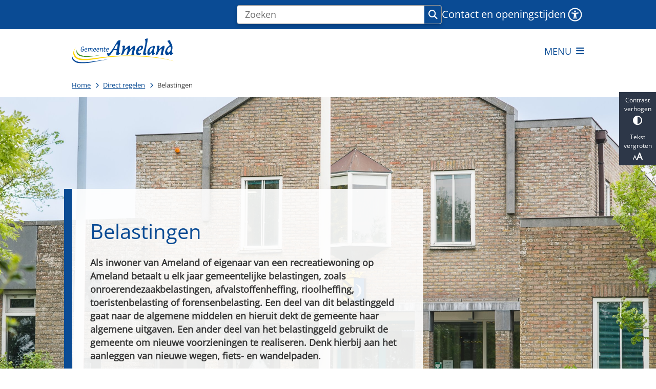

--- FILE ---
content_type: text/html; charset=utf-8
request_url: https://www.ameland.nl/belastingen
body_size: 36261
content:
<!DOCTYPE html><html lang="nl"><head><meta charSet="utf-8" data-next-head=""/><meta name="viewport" content="width=device-width, initial-scale=1" data-next-head=""/><title data-next-head="">Belastingen | Gemeente Ameland</title><link rel="shortcut icon" href="https://cuatro.sim-cdn.nl/ameland/uploads/2022-03/favicon_ameland.ico?cb=fS8jGC8t" data-next-head=""/><link rel="canonical" href="https://www.ameland.nl/belastingen" data-next-head=""/><meta name="title" content="Belastingen" data-next-head=""/><meta property="og:site_name" content="Gemeente Ameland" data-next-head=""/><meta property="og:type" content="website" data-next-head=""/><meta property="og:url" content="https://www.ameland.nl/belastingen" data-next-head=""/><meta property="og:title" content="Belastingen" data-next-head=""/><meta property="og:image" content="https://cuatro.sim-cdn.nl/ameland/uploads/styles/og_image/media/gemeentehuis_0.jpg?h=f446ca68&amp;cb=mJ-6WieJ" data-next-head=""/><meta property="og:image:type" content="image/jpeg" data-next-head=""/><meta property="og:image:width" content="1200" data-next-head=""/><meta property="og:image:height" content="630" data-next-head=""/><meta property="og:updated_time" content="2025-04-07T05:52:35+02:00" data-next-head=""/><meta property="og:locale" content="nl" data-next-head=""/><meta name="article:publisher" content="Gemeente Ameland" data-next-head=""/><meta name="article:published_time" content="2022-04-12T14:58:00+02:00" data-next-head=""/><meta name="article:modified_time" content="2025-04-07T05:52:35+02:00" data-next-head=""/><meta name="dcterms.title" content="Belastingen" data-next-head=""/><meta name="dcterms.creator" content="Gemeente Ameland" data-next-head=""/><meta name="dcterms.publisher" content="Gemeente Ameland" data-next-head=""/><meta name="dcterms.date" content="2022-04-12T14:58:00+02:00" data-next-head=""/><meta name="dcterms.type" content="Landingspagina" data-next-head=""/><meta name="dcterms.language" content="nl" data-next-head=""/><meta name="twitter:card" content="summary_large_image" data-next-head=""/><meta name="twitter:title" content="Belastingen" data-next-head=""/><meta name="generator" content="SIMsite powered by Drupal" data-next-head=""/><meta name="robots" content="index, follow" data-next-head=""/><meta name="theme-color" content="#000000"/><link rel="manifest" href="/api/manifest"/><link rel="preload" as="script" href="https://ameland.logging.simanalytics.nl/piwik.js" nonce="YzRhN2ZhNTgtMGY4My00Y2M0LTlhMzgtMjU2YjEyYzg0M2Zl"/><link nonce="YzRhN2ZhNTgtMGY4My00Y2M0LTlhMzgtMjU2YjEyYzg0M2Zl" rel="preload" href="https://cuatro.sim-cdn.nl/assets/2.8.5/_next/static/css/eccff8e127c8b8ab.css" as="style"/><link nonce="YzRhN2ZhNTgtMGY4My00Y2M0LTlhMzgtMjU2YjEyYzg0M2Zl" rel="preload" href="https://cuatro.sim-cdn.nl/assets/2.8.5/_next/static/css/f2c8cc335ffa8c7e.css" as="style"/><link nonce="YzRhN2ZhNTgtMGY4My00Y2M0LTlhMzgtMjU2YjEyYzg0M2Zl" rel="preload" href="https://cuatro.sim-cdn.nl/assets/2.8.5/_next/static/css/a2ffff8dfcce8310.css" as="style"/><link nonce="YzRhN2ZhNTgtMGY4My00Y2M0LTlhMzgtMjU2YjEyYzg0M2Zl" rel="preload" href="https://cuatro.sim-cdn.nl/assets/2.8.5/_next/static/css/4dc97be514abbe9d.css" as="style"/><link nonce="YzRhN2ZhNTgtMGY4My00Y2M0LTlhMzgtMjU2YjEyYzg0M2Zl" rel="preload" href="https://cuatro.sim-cdn.nl/assets/2.8.5/_next/static/css/c93429a5151b89d7.css" as="style"/><link nonce="YzRhN2ZhNTgtMGY4My00Y2M0LTlhMzgtMjU2YjEyYzg0M2Zl" rel="preload" href="https://cuatro.sim-cdn.nl/assets/2.8.5/_next/static/css/1cf0b0b2cdd7fa75.css" as="style"/><style data-theme="vars" data-next-head="">:root {
  --primary: #0a4b94;--white: #fff;--black: #000;--fontFamily: 'Open Sans', sans-serif;;--fontFamilyHeadings: var(--fontFamily);--lineHeight: 1.5;--bodyBackgroundColor: #fff;--bodyColor: #6f6f6f;--bodyFontSize: 1.12rem;--paragraphOddColor: var(--bodyBackgroundColor);--paragraphOddColorMobile: var(--bodyBackgroundColor);--paragraphEvenColor: #f4f4f4;--paragraphEvenColorMobile: #f4f4f4;--contentDesktopMaxWidth: 1200px;--contentLaptopMaxWidth: 1000px;--simpleLoaderColor: var(--primary);--loaderColor: var(--primary);--fontAwesomeFree: "Font Awesome 6 Free";--fontAwesomeBrands: "Font Awesome 6 Brands";--iconsColor: inherit;--bodyLineHeight: var(--lineHeight);--contentPaddingX: 10vw;--contentPaddingXMobile: 8vw;--contentTextDesktopMaxWidth: 600px;--contentTextLaptopMaxWidth: 600px;--contentHeaderDesktopMaxWidth: 800px;--contentHeaderLaptopMaxWidth: 800px;--contentColor: #373737;--inputColor: #6f6f6f;--h1Color: #0a4b94;--h1FontFamily: var(--fontFamilyHeadings);--h1FontSize: 2.25rem;--h1FontStyle: normal;--h1FontWeight: 300;--h1LineHeight: var(--lineHeight);--h1MarginTop: 1rem;--h1MarginBottom: 1rem;--h2Color: var(--primary);--h2FontFamily: var(--fontFamilyHeadings);--h2FontSize: 1.5rem;--h2FontStyle: normal;--h2FontWeight: 400;--h2LineHeight: 1.8rem;--h2MarginTop: 0;--h2MarginBottom: 1rem;--h3Color: var(--primary);--h3FontFamily: var(--fontFamilyHeadings);--h3FontSize: 1.2rem;--h3FontStyle: normal;--h3FontWeight: 400;--h3LineHeight: var(--lineHeight);--h3MarginTop: 0;--h3MarginBottom: .5rem;--h4Color: var(--primary);--h4FontFamily: var(--fontFamilyHeadings);--h4FontSize: 1.1rem;--h4FontStyle: normal;--h4FontWeight: 400;--h4LineHeight: var(--lineHeight);--h4MarginTop: 0;--h4MarginBottom: .5rem;--h5Color: var(--primary);--h5FontFamily: var(--fontFamilyHeadings);--h5FontSize: 1.1rem;--h5FontStyle: italic;--h5FontWeight: 400;--h5LineHeight: var(--lineHeight);--h5MarginTop: 0;--h5MarginBottom: .5rem;--h6Color: var(--primary);--h6FontFamily: var(--fontFamilyHeadings);--h6FontSize: 1rem;--h6FontStyle: italic;--h6FontWeight: 400;--h6LineHeight: var(--lineHeight);--h6MarginTop: 0;--h6MarginBottom: .5rem;--imageBorderRadius: 0;--heroBackgroundColor: transparent;--heroTitleAndSearchbarTextColor: white;--heroTitleAndSearchbarTitleFontFamily: var(--fontFamily);--heroTitleAndSearchbarTitleFontWeight: inherit;--heroTitleAndSearchbarSubtitleFontFamily: var(--fontFamily);--heroTitleAndSearchbarSubtitleFontWeight: inherit;--heroTitleAndSearchbarSubTitleFontSize: 1.875rem;--heroTitleAndSearchbarBoxButtonIcon: "\f002";--heroTitleAndSearchbarContentTextDesktopMaxWidth: var(--contentTextDesktopMaxWidth);--heroTitleAndSearchbarContentTextLaptopMaxWidth: var(--contentTextLaptopMaxWidth);--heroTitleAndSearchbarContentTextTabletMaxWidth: var(--contentTextLaptopMaxWidth);--heroTitleAndSearchbarSearchBarWidthDesktop: 70%;--heroOrganizationIntroMobileBackground: var(--paragraphOddColor);--heroOrganizationIntroLogoMaxWidth: 300px;--paragraphFontSize: 1rem;--paragraphLineHeight: 1.5;--paragraphMarginBottom: 1rem;--paragraphPadding: 2rem;--paragraphOrderedListFontSize: var(--paragraphFontSize);--paragraphOrderedListLineHeight: var(--paragraphLineHeight);--paragraphColumnsTitleTextAlign: left;--paragraphColumnsGap: 2rem;--paragraphColumnsGapMobile: var(--paragraphColumnsGap);--paragraphCTABlockBorder: solid 1px var(--primary);--paragraphCTABlockBorderRadius: none;--paragraphCTABlockBoxShadow: none;--paragraphCTABlockBackground: var(--white);--paragraphCTABlockColor: inherit;--paragraphCTABlockButtonBackgroundColor: var(--callToActionBackgroundColor);--paragraphCTABlockButtonColor: var(--callToActionColor);--paragraphCTABlockButtonBorder: var(--callToActionBorder);--teaserPaddingLeft: 0px;--teaserPaddingBottom: 0rem;--teaserBorderLeftColor: transparent;--teaserBorderLeftWidth: 0;--listMarginLeft: 1.8rem;--listMarginLeftSubList: 1rem;--listItemPaddingLeft: 0;--ulMarginTop: 0.5rem;--ulMarginBottom: 2rem;--ulMarginLeft: var(--listMarginLeft);--ulMarginLeftSubList: var(--listMarginLeftSubList);--ulListItemPaddingLeft: var(--listItemPaddingLeft);--olMarginTop: 0;--olMarginBottom: 2rem;--olMarginLeft: var(--listMarginLeft);--olMarginLeftSubList: var(--listMarginLeftSubList);--olListItemPaddingLeft: var(--listItemPaddingLeft);--liMarginBottom: 0;--tableHeadingCellColor: "";--tableHeadingCellBackgroundColor: "";--tableCellPadding: 15px;--tableCellMinWidth: 100px;--tableCaptionColor: var(--contentColor);--tableCaptionFontSize: var(--bodyFontSize);--tableCaptionFontStyle: italic;--rssButtonFontSize: 0.7rem;--rssButtonFontColor: var(--primary);--rssButtonColor: var(--primary);--linkColor: #0a4b94;--linkColorOnHover: var(--linkColor);--linkUnderLineOffset: auto;--buttonColor: #fff;--buttonBackgroundColor: #0a4b94;--buttonHoverBackgroundColor: var(--buttonBackgroundColor);--buttonHoverColor: var(--buttonColor);--buttonHoverOpacity: 0.9;--buttonDisabledColor: var(--white);--buttonDisabledBackgroundColor: #585858;--buttonBorder: none;--buttonBorderRadius: 0rem;--buttonFontWeight: 400;--bulletColor: #0a4b94;--bulletColorFooter: #fff;--bulletIcon: "\f105";--bulletFontSize: 1rem;--bulletMargin: 1rem;--bulletLineHeight: calc(var(--paragraphLineHeight) * 1rem);--iconHoverColor: var(--white);--iconRoundedColor: var(--primary);--iconRoundedBackgroundColor: var(--white);--shareButtonColor: var(--buttonColor);--shareButtonBackgroundColor: var(--buttonBackgroundColor);--cardColorOnHover: inherit;--callToActionBackgroundColor: var(--primary);--callToActionColor: var(--white);--callToActionBorder: var(--buttonBorder);--callToActionHoverBackgroundColor: var(--callToActionBackgroundColor);--callToActionHoverColor: var(--callToActionColor);--callToAction2BackgroundColor: transparant;--callToAction2Color: #0a4b94;--callToAction2Border: 1px #0a4b94 solid;--callToAction2HoverBackgroundColor: var(--callToAction2BackgroundColor);--callToAction2HoverColor: var(--callToAction2Color);--buttonArrowShapeBackgroundColor: var(--buttonBackgroundColor);--buttonArrowShapeBorderRadius: var(--buttonBorderRadius);--buttonArrowShapeColor: var(--buttonColor);--buttonArrowShapeHoverBackgroundColor: var(--buttonHoverBackgroundColor);--buttonArrowShapeHoverColor: var(--buttonHoverColor);--logoMaxWidth: 200px;--logoMobileMaxWidth: 140px;--logoMargin: 2rem;--logoTabletPortraitMargin: var(--logoMargin);--logoContrastFilter: grayscale(100%);--mainNavColor: var(--primary);--mainNavColorMobile: var(--mainNavColor);--mainNavFontSize: var(--bodyFontSize);--mainNavIconColor: inherit;--mainNavPadding: 0.5rem;--mainNavSeparatorColor: var(--primary);--navColor: #0a4b94;--fullWidthMenuBackgroundColor: #236BC3;--fullWidthMenuColor: var(--white);--openSubmenuIconColor: #666;--topMainNavColor: var(--primary);--topMainNavIconColor: var(--mainNavIconColor);--topMainNavBackgroundColor: #f4f4f4;--topMainNavBorderHeight: 10px;--headerBackgroundColor: var(--white);--headerBoxShadow: 0 2px 4px 0 rgba(0,0,0,0.10);--headerSearchbarNextToMenuSearchButtonBackgroundColor: var(--buttonBackgroundColor);--headerSearchbarNextToMenuSearchButtonColor: var(--buttonColor);--headerSearchbarNextToMenuSearchButtonBorder: var(--buttonBorder);--headerSearchbarNextToMenuSearchButtonBorderBottom: var(--headerSearchbarNextToMenuSearchButtonBorder);--stickyHeaderLogoHeight: calc(0.5 * 5dvw + 5dvh);--navBorderColor: var(--primary);--activeSubNavColor: var(--primary);--activeSubNavIconColor: var(--mainNavIconColor);--activeSubNavBackgroundColor: #f4f4f4;--activeMainNavBorderColor: var(--primary);--mobileMenuActiveAndHoverSubNavColor: var(--activeSubNavColor);--mobileMenuActiveAndHoverSubNavBackgroundColor: var(--activeSubNavBackgroundColor);--mobileMenuCloseButtonColor: var(--primary);--searchBoxButtonColor: var(--white);--searchBoxButtonBackgroundColor: var(--primary);--searchBoxButtonBackgroundColorOnBlur: #b0b0b0;--searchBoxColor: #6f6f6f;--searchBoxPlaceholderColor: #6f6f6f;--searchBoxDesktopWidth: 80%;--searchBoxVerticalDesignDesktopWidth: 70%;--searchBoxShadow: 0 4px 8px 0 rgba(0, 0, 0, .12), 0 2px 4px 0 rgba(0, 0, 0, .08);--searchBoxFontSize: 1rem;--searchBoxBorderRadius: .25rem;--searchBoxBorder: 1px solid #8F8F8F;--searchSuggestionsTitleColor: var(--primary);--searchSuggestionsDescriptionColor: var(--contentColor);--searchSuggestionsHoverColor: #f4f4f4;--searchResultsURLFontColor: #b8c2cc;--searchResultsDatelineFontSize: .875rem;--searchResultsDatelineFontColor: var(--contentColor);--searchResultsDatelineFontWeight: normal;--searchResultsTopBarBackgroundColor: none;--searchResultsTopBarPadding: 0px;--searchResultsHighlightedSearchWordColor: inherit;--socialButtonsColor: var(--white);--socialButtonsBackgroundColor: var(--primary);--contentHeaderBorderBottom: none;--contentHeaderPaddingBottom: initial;--contentListItemBorderRadius: unset;--contentListItemDateBorderColor: var(--primary);--contentListPlaceholderBackgroundColor: #dae1e7;--contentListImageBorderRadius: unset;--contentListBulletIcon: var(--bulletIcon);--contentListBulletIconMargin: var(--bulletMargin);--contentListButtonIcon: "\f105";--contentListButtonBackgroundColor: var(--buttonBackgroundColor);--contentListButtonBorder: var(--buttonBorder);--contentListButtonBorderRadius: var(--buttonBorderRadius);--contentListActionButtonBackgroundColor: var(--buttonBackgroundColor);--contentListActionButtonBorder: var(--buttonBorder);--contentListActionButtonBorderRadius: var(--buttonBorderRadius);--contentListActionButtonIcon: "\f105";--itemLayoutListItemMargin: 2rem;--contentListTwoColumnsTitleFontSize: var(--bodyFontSize);--contentListTwoColumnsTitleTextDecoration: underline;--contentListTwoColumnsTitleColor: var(--linkColor);--contentListTwoColumnsTitleFontFamily: var(--fontFamily);--contentListTwoColumnsTitleLineHeight: var(--bodyLineHeight);--contentListItemTitleFontSize: var(--bodyFontSize);--contentListItemTitleTextDecoration: underline;--contentListItemTitleColor: var(--linkColor);--contentListItemTitleFontFamily: var(--fontFamily);--contentListItemTitleLineHeight: var(--bodyLineHeight);--paragraphListDateColor: gray;--paragraphListTitleColor: var(--primary);--promotedItemsBoxShadow: none;--verticalDesignTopTaskBackgroundHeight: 50vh;--verticalDesignTopTaskBackgroundHeightMobile: 250px;--verticalDesignTopTaskBackgroundMinHeight: 450px;--verticalDesignFooterColumnsColor: var(--white);--verticalDesignFooterColumnsBackgroundColor: #0a4b94;--verticalDesignParagraphOddColor: var(--paragraphOddColor);--verticalDesignParagraphEvenColor: var(--paragraphEvenColor);--ratingFormToggleButtonFontColor: var(--white);--ratingFormToggleButtonBorderColor: var(--white);--ratingFormToggleButtonBackgroundColor: var(--primary);--ratingFormTextColor: var(--primary);--ratingFormSmileySmileColor: #37b73b;--ratingFormSmileyNeutralColor: #ffae07;--ratingFormSmileyFrownColor: #ff0035;--ratingFormBackgroundColor: var(--cookieBannerBackgroundColor);--ratingFormShadow: rgba(14, 30, 37, 0.12) 0px 2px 4px 0px, rgba(14, 30, 37, 0.32) 0px 2px 16px 0px;--ratingFormSubmitButtonBackgroundColor: var(--primary);--ratingFormSubmitButtonFontColor: var(--white);--ratingFormSubmitButtonBackgroundColorOnBlur: #b0b0b0;--notFoundFormBackgroundColor: #efefef;--notFoundFormButtonsFontSize: 1rem;--notFoundFormButtonsFontFamily: var(--fontFamily);--notFoundFormButtonsFontTransform: uppercase;--notFoundFormPositiveButtonFontColor: var(--white);--notFoundFormPositiveButtonBackgroundColor: var(--primary);--notFoundFormNegativeButtonFontColor: var(--white);--notFoundFormNegativeButtonBackgroundColor: #9a002a;--notFoundFormButtonBackgroundColorOnBlur: #b0b0b0;--notFoundFormSubmitButtonFontColor: var(--white);--notFoundFormSubmitButtonBackgroundColor: var(--primary);--notFoundFormInputColor: var(--black);--notFoundFormLabelColor: var(--black);--formErrorListBackgroundColor: #efefef;--formErrorListBorder: none;--errorMessageEmailColor: #9a002a;--cookieBannerColorInvertedBackgroundColor: var(--primary);--cookieBannerColorInverted: false;--cookieBannerSmall: false;--cookieModalBackground: var(--white);--selectBlockSectionBackground: #efefef;--selectBlockSectionIcons: var(--primary);--fullWidthContentHeaderPageTitleColor: var(--h1Color);--fullWidthImageMaxHeight: none;--dropdownBackgroundColorHover: #f7fafc;--dropdownBackgroundColorActive: var(--primary);--dropdownOptionIcon: "\f111";--dropdownOptionIconActive: "\f192";--footerCallToActionBackgroundColor: var(--callToActionBackgroundColor);--footerCallToActionHoverBackgroundColor: var(--footerCallToActionBackgroundColor);--footerCallToActionHoverColor: var(--footerCallToActionColor);--footerCallToActionColor: var(--callToActionColor);--footerCallToActionBorder: var(--callToActionBorder);--footerCallToAction2BackgroundColor: var(--callToAction2BackgroundColor);--footerCallToAction2HoverBackgroundColor: var(--footerCallToAction2BackgroundColor);--footerCallToAction2HoverColor: var(--footerCallToAction2Color);--footerCallToAction2Color: #fff;--footerCallToAction2Border: 1px white solid;--footerExternalLinkBackground: transparent;--submenuBackgroundColor: transparent;--blockQuoteFontSize: 2rem;--blockQuoteFontStyle: italic;--blockQuoteLineHeight: var(--lineHeight);--blockQuoteColor: var(--primary);--blockQuoteBackgroundColor: #fff;--blockQuoteBorderColor: #dcdcdc;--blockQuotePadding: 0.5rem 1.5rem 1.5rem 0;--blockQuoteIconColor: var(--bodyColor);--overlayBackground: var(--primary);--overlayColor: var(--white);--overlayLayoutCloseButtonColor: var(--overlayColor);--searchOverlayButtonDesktopIcon: "\f002";--searchOverlayBackground: var(--overlayBackground);--menuOverlayColor: var(--overlayColor);--menuOverlayBackground: var(--overlayBackground);--menuOverlayMobileQuickMenuColor: var(--white);--menuOverlayMobileQuickMenuBackgroundColor: var(--primary);--menuOverlayMobileQuickMenuBorder: 1px solid var(--white);--menuOverlayMobileQuickMenuBorderRadius: 5px;--menuOverlaySubLinkBulletIcon: var(--bulletIcon);--wysiwygEmbeddedImageMarginRight: 2rem;--wysiwygEmbeddedImageMarginBottom: 2rem;--wysiwygEmbeddedImageMarginLeft: 2rem;--figcaptionFontSize: 0.75rem;--contentTeaserFontStyle: normal;--contentTeaserFontWeight: bold;--contentIntroFontSize: var(--paragraphFontSize);--contentIntroLineHeight: var(--paragraphLineHeight);--contentIntroFontStyle: var(--contentTeaserFontStyle);--contentIntroFontWeight: var(--contentTeaserFontWeight);--focusColor: var(--black);--focusBackgroundColor: var(--white);--focusBoxShadow: 0 10px 15px -3px rgba(255, 255, 255, 0.4), 0 4px 6px -2px rgba(255, 255, 255, 0.4);--focusOutlineWidth: 3px;--focusOutlineStyle: dotted;--focusOutlineColor: var(--black);--focusOutlineColorContrast: var(--focusOutlineColor);--focusColorContrast: var(--focusColor);--focusBackgroundColorContrast: var(--focusBackgroundColor);--focusBoxShadowContrast: var(--focusBoxShadow);--transparentHeaderOffsetDesktop: 0;--transparentHeaderOffsetMobile: 0;--paginationBackgroundColor: none;--paginationBorderBottom: none;--paginationColor: #0a4b94;--paginationDisabledOpacity: 0.3;--paginationPadding: 0.5rem;--paginationSelectedBackgroundColor: #0a4b94;--paginationSelectedBorderBottom: 2px solid var(--secondary);--paginationSelectedColor: #fff;--paginationTextDecoration: none;--useAccessibleMenu: true;--colouredTopTasksDesignBlockBackgroundColor1: #0a4b94;--colouredTopTasksDesignBlockBackgroundColor2: #0a4b94;--colouredTopTasksDesignBlockBackgroundColor3: #0a4b94;--colouredTopTasksDesignBlockBackgroundColor4: #0a4b94;--colouredTopTasksDesignBlockBackgroundColor5: #0a4b94;--colouredTopTasksDesignBlockRadius: 15px;--quickMenuFontSize: 0.9rem;--quickMenuNavContainerPadding: 0.2rem 0rem 0rem 0rem;--scrollToTopButtonBackgroundColor: #fff;--scrollToTopButtonColor: #0a4b94;--contentListThreeColumnsContentPaddingTop: 1.5rem;--contentListThreeColumnsContentPadding: 1.5rem;--contentListThreeColumnsBackgroundColor: #fff;--contentListThreeColumnsItemBoxShadow: 0 3px 6px rgba(0,0,0,0.08), 0 3px 6px rgba(0,0,0,0.11);--submenuThreeColumnsBoxShadow: 0 3px 6px rgba(0,0,0,0.08), 0 3px 6px rgba(0,0,0,0.11);--blocksDesignPageTitleBackgroundTransparency: 0.9;--submenuThreeColumnsLinkTextFontSize: 1rem;--heroTitleAndCTAButtonsFirstButtonBackgroundColor: #fff;--heroTitleAndCTAButtonsFirstButtonColor: #0a4b94;--heroTitleAndCTAButtonsFirstButtonBorder: 1px solid #fff;--heroTitleAndCTAButtonsSecondButtonBorder: 1px solid #fff;--heroTitleAndCTAButtonsSecondButtonBackgroundColor: transparant;--heroTitleAndCTAButtonsSecondButtoncolor: #fff;--quickLinksColor: #fff;
}</style><script type="application/ld+json" data-next-head="">[{"@type":"WebPage","@context":"https://schema.org","name":"Belastingen","url":"https://www.ameland.nl/belastingen","description":"Als inwoner van Ameland of eigenaar van een recreatiewoning op Ameland betaalt u elk jaar gemeentelijke belastingen, zoals onroerendezaakbelastingen, afvalstoffenheffing, rioolheffing, toeristenbelasting of forensenbelasting. Een deel van dit belastinggeld gaat naar de algemene middelen en hieruit dekt de gemeente haar algemene uitgaven. Een ander deel van het belastinggeld gebruikt de gemeente om nieuwe voorzieningen te realiseren. Denk hierbij aan het aanleggen van nieuwe wegen, fiets- en wandelpaden.","image":"https://cuatro.sim-cdn.nl/ameland/uploads/gemeentehuis_0.jpg?cb=mJ-6WieJ","author":{"@type":"Organization","name":"Gemeente Ameland","logo":{"@type":"imageObject","url":"https://cuatro.sim-cdn.nl/ameland/uploads/2022-04/logo-gemeente-ameland.svg?cb=4-ezYisF","width":100,"height":100},"url":"https://www.ameland.nl","telephone":"(0519) 555 555"},"headline":"Belastingen","datePublished":"2022-04-12T12:58:00.000Z","dateModified":"2024-09-02T07:45:33.000Z","publisher":{"@type":"Organization","name":"Gemeente Ameland","logo":{"@type":"imageObject","url":"https://cuatro.sim-cdn.nl/ameland/uploads/2022-04/logo-gemeente-ameland.svg?cb=4-ezYisF","width":100,"height":100},"url":"https://www.ameland.nl","telephone":"(0519) 555 555"},"mainEntityOfPage":{"@type":"WebPage","@id":"https://www.ameland.nl/belastingen"},"@graph":[{"@context":"https://schema.org","@type":"SiteNavigationElement","@id":"#site-navigation","name":"Home","url":"https://www.ameland.nl/home"},{"@context":"https://schema.org","@type":"SiteNavigationElement","@id":"#site-navigation","name":"Actueel","url":"https://www.ameland.nl/actueel"},{"@context":"https://schema.org","@type":"SiteNavigationElement","@id":"#site-navigation","name":"Direct regelen","url":"https://www.ameland.nl/direct-regelen"},{"@context":"https://schema.org","@type":"SiteNavigationElement","@id":"#site-navigation","name":"Bestuur en organisatie","url":"https://www.ameland.nl/bestuur-en-organisatie"},{"@context":"https://schema.org","@type":"SiteNavigationElement","@id":"#site-navigation","name":"Over Ameland","url":"https://www.ameland.nl/over-ameland"}]}]</script><style data-theme="vars" data-next-head="">:root {
  --accessibilityBarBackground: #2d3748;--accessibilityBarColor: var(--white);--accessibilityBarBorderRadius: 0;--accessibilityBarGap: 0;
}</style><style data-theme="vars" data-next-head="">:root {
  --calamityMessageIconColor: var(--white);--calamityMessageHeadingColor: var(--white);--calamityMessageHeadingBackgroundColor: var(--primary);--calamityMessageTextColor: var(--contentColor);--calamityMessageTextBackgroundColor: #efefef;--calamityMessageButtonBackgroundColor: var(--white);--calamityMessageButtonShadow: var(--headerBoxShadow);
}</style><style data-theme="vars" data-next-head="">:root {
  --accessibilityMenuButtonBackgroundColor: var(--primary);--accessibilityMenuButtonBorderRadius: .25rem;--accessibilityMenuButtonIconColor: white;
}</style><style data-theme="vars" data-next-head="">:root {
  --blocksDesignH1BorderLeftColor: var(--primary);--blocksDesignPageTitleBackgroundTransparency: 0.9;--contentHeroBlocksBorderRadius: 0;--contentHeroBlocksMobileIntroFontWeight: normal;--contentHeroBlocksIntroFontWeight: var(--contentIntroFontWeight);--contentHeroBlocksIntroFontStyle: var(--contentIntroFontStyle);--contentHeroBlocksIntroFontSize: var(--contentIntroFontSize);--contentHeroBlocksIntroLineHeight: var(--contentIntroLineHeight);
}</style><style data-theme="vars" data-next-head="">:root {
  --breadcrumbLinkColor: var(--primary);--breadcrumbFontSize: 0.75rem;--breadcrumbFontFamily: var(--fontFamily);--breadcrumbSeparatorIconColor: var(--bulletColor);--breadcrumbSeparatorIcon: "\f054";--breadcrumbMarginTop: 0.75rem;--breadcrumbMarginBottom: 0.75rem;
}</style><style data-theme="vars" data-next-head="">:root {
  --columnTextBackground: transparent;--columnTextBorder: none;--columnTextBorderRadius: 0;--columnTextPadding: 0;--columnTextBoxShadow: none;--columnTextHeight: auto;--columnTextColor: var(--contentColor);--columnTextDisplay: block;--columnTextJustifyContent: unset;
}</style><style data-theme="vars" data-next-head="">:root {
  --columnTextBackground: transparent;--columnTextBorder: none;--columnTextBorderRadius: 0;--columnTextPadding: 0;--columnTextBoxShadow: none;--columnTextHeight: auto;--columnTextColor: var(--contentColor);--columnTextDisplay: block;--columnTextJustifyContent: unset;
}</style><style data-theme="vars" data-next-head="">:root {
  --submenuThreeColumnsBorderRadius: 0;--submenuThreeColumnsIconFontSize: 1.4rem;--submenuThreeColumnsLinkTextFontSize: 1rem;--submenuThreeColumnsBoxShadow: 0 3px 6px rgba(0,0,0,0.08), 0 3px 6px rgba(0,0,0,0.11);
}</style><style data-theme="vars" data-next-head="">:root {
  --linkableHeadingScrollMarginTop: 0px;--linkableHeadingScrollMarginTopMobile: var(--linkableHeadingScrollMarginTop);
}</style><style data-theme="vars" data-next-head="">:root {
  --scrollToTopButtonBackgroundColor: #fff;--scrollToTopButtonColor: #0a4b94;--scrollToTopButtonBorder: none;--scrollToTopButtonBorderRadius: 0px;
}</style><style data-theme="vars" data-next-head="">:root {
  --quickLinksFontSize: var(--mainNavFontSize);--quickLinksColor: #fff;--quickLinksButtonBackgroundColor: var(--buttonBackgroundColor);--quickLinksButtonColor: var(--buttonColor);--quickLinksButtonBorderRadius: var(--buttonBorderRadius);--quickLinksButtonHoverBackgroundColor: var(--buttonHoverBackgroundColor);--quickLinksButtonHoverColor: var(--quickLinksButtonColor);--quickLinksButtonPadding: 0.5rem 1rem;--quickLinksGap: 2rem;
}</style><link rel="stylesheet" href="https://cuatro.sim-cdn.nl/assets/2.8.5/iconFonts/opengemeenten/css/opengemeenten.css"/><link rel="stylesheet" href="https://cuatro.sim-cdn.nl/assets/2.8.5/iconFonts/toptaken/css/toptaken.css"/><link rel="stylesheet" href="https://cuatro.sim-cdn.nl/assets/2.8.5/iconFonts/fontawesome6/css/fontawesome.6.7.2.css"/><link rel="stylesheet" href="https://cuatro.sim-cdn.nl/assets/2.8.5/iconFonts/fontawesome6/css/v5-font-face.css"/><link rel="stylesheet" href="https://cuatro.sim-cdn.nl/assets/2.8.5/iconFonts/fontawesome6/css/v4-shims.css"/><link rel="stylesheet" href="https://cuatro.sim-cdn.nl/assets/2.8.5/fonts/openDyslexic/css/open-dyslexic.css"/><link rel="stylesheet" href="https://fonts.bunny.net/css?family=Open+Sans&amp;display=swap"/><link nonce="YzRhN2ZhNTgtMGY4My00Y2M0LTlhMzgtMjU2YjEyYzg0M2Zl" rel="stylesheet" href="https://cuatro.sim-cdn.nl/assets/2.8.5/_next/static/css/eccff8e127c8b8ab.css" data-n-g=""/><link nonce="YzRhN2ZhNTgtMGY4My00Y2M0LTlhMzgtMjU2YjEyYzg0M2Zl" rel="stylesheet" href="https://cuatro.sim-cdn.nl/assets/2.8.5/_next/static/css/f2c8cc335ffa8c7e.css" data-n-p=""/><link nonce="YzRhN2ZhNTgtMGY4My00Y2M0LTlhMzgtMjU2YjEyYzg0M2Zl" rel="stylesheet" href="https://cuatro.sim-cdn.nl/assets/2.8.5/_next/static/css/a2ffff8dfcce8310.css" data-n-p=""/><link nonce="YzRhN2ZhNTgtMGY4My00Y2M0LTlhMzgtMjU2YjEyYzg0M2Zl" rel="stylesheet" href="https://cuatro.sim-cdn.nl/assets/2.8.5/_next/static/css/4dc97be514abbe9d.css"/><link nonce="YzRhN2ZhNTgtMGY4My00Y2M0LTlhMzgtMjU2YjEyYzg0M2Zl" rel="stylesheet" href="https://cuatro.sim-cdn.nl/assets/2.8.5/_next/static/css/c93429a5151b89d7.css"/><link nonce="YzRhN2ZhNTgtMGY4My00Y2M0LTlhMzgtMjU2YjEyYzg0M2Zl" rel="stylesheet" href="https://cuatro.sim-cdn.nl/assets/2.8.5/_next/static/css/1cf0b0b2cdd7fa75.css"/><noscript data-n-css="YzRhN2ZhNTgtMGY4My00Y2M0LTlhMzgtMjU2YjEyYzg0M2Zl"></noscript><script defer="" nonce="YzRhN2ZhNTgtMGY4My00Y2M0LTlhMzgtMjU2YjEyYzg0M2Zl" noModule="" src="https://cuatro.sim-cdn.nl/assets/2.8.5/_next/static/chunks/polyfills-42372ed130431b0a.js"></script><script defer="" src="https://cuatro.sim-cdn.nl/assets/2.8.5/_next/static/chunks/BlocksDesign.a72939334e81e197.js" nonce="YzRhN2ZhNTgtMGY4My00Y2M0LTlhMzgtMjU2YjEyYzg0M2Zl"></script><script defer="" src="https://cuatro.sim-cdn.nl/assets/2.8.5/_next/static/chunks/SubmenuThreeColumns.5cbe2bce5db8213e.js" nonce="YzRhN2ZhNTgtMGY4My00Y2M0LTlhMzgtMjU2YjEyYzg0M2Zl"></script><script defer="" src="https://cuatro.sim-cdn.nl/assets/2.8.5/_next/static/chunks/5497.344791da1e09bbba.js" nonce="YzRhN2ZhNTgtMGY4My00Y2M0LTlhMzgtMjU2YjEyYzg0M2Zl"></script><script defer="" src="https://cuatro.sim-cdn.nl/assets/2.8.5/_next/static/chunks/RatingForm.7e071c3281dc7afa.js" nonce="YzRhN2ZhNTgtMGY4My00Y2M0LTlhMzgtMjU2YjEyYzg0M2Zl"></script><script src="https://cuatro.sim-cdn.nl/assets/2.8.5/_next/static/chunks/webpack-f90ce1d81180431b.js" nonce="YzRhN2ZhNTgtMGY4My00Y2M0LTlhMzgtMjU2YjEyYzg0M2Zl" defer=""></script><script src="https://cuatro.sim-cdn.nl/assets/2.8.5/_next/static/chunks/framework-31a549d445d65f75.js" nonce="YzRhN2ZhNTgtMGY4My00Y2M0LTlhMzgtMjU2YjEyYzg0M2Zl" defer=""></script><script src="https://cuatro.sim-cdn.nl/assets/2.8.5/_next/static/chunks/main-9a1d1c90904caae0.js" nonce="YzRhN2ZhNTgtMGY4My00Y2M0LTlhMzgtMjU2YjEyYzg0M2Zl" defer=""></script><script src="https://cuatro.sim-cdn.nl/assets/2.8.5/_next/static/chunks/pages/_app-3464f2b3097eb39a.js" nonce="YzRhN2ZhNTgtMGY4My00Y2M0LTlhMzgtMjU2YjEyYzg0M2Zl" defer=""></script><script src="https://cuatro.sim-cdn.nl/assets/2.8.5/_next/static/chunks/5394-a5a82fe66e7d9bfd.js" nonce="YzRhN2ZhNTgtMGY4My00Y2M0LTlhMzgtMjU2YjEyYzg0M2Zl" defer=""></script><script src="https://cuatro.sim-cdn.nl/assets/2.8.5/_next/static/chunks/558-229df1cc704f9d31.js" nonce="YzRhN2ZhNTgtMGY4My00Y2M0LTlhMzgtMjU2YjEyYzg0M2Zl" defer=""></script><script src="https://cuatro.sim-cdn.nl/assets/2.8.5/_next/static/chunks/5880-042c3be96ebee289.js" nonce="YzRhN2ZhNTgtMGY4My00Y2M0LTlhMzgtMjU2YjEyYzg0M2Zl" defer=""></script><script src="https://cuatro.sim-cdn.nl/assets/2.8.5/_next/static/chunks/pages/%5B%5B...all%5D%5D-70a73dbb635ed5de.js" nonce="YzRhN2ZhNTgtMGY4My00Y2M0LTlhMzgtMjU2YjEyYzg0M2Zl" defer=""></script><script src="https://cuatro.sim-cdn.nl/assets/2.8.5/_next/static/2.8.5/_buildManifest.js" nonce="YzRhN2ZhNTgtMGY4My00Y2M0LTlhMzgtMjU2YjEyYzg0M2Zl" defer=""></script><script src="https://cuatro.sim-cdn.nl/assets/2.8.5/_next/static/2.8.5/_ssgManifest.js" nonce="YzRhN2ZhNTgtMGY4My00Y2M0LTlhMzgtMjU2YjEyYzg0M2Zl" defer=""></script></head><body><div id="__next"><div id="BodyWrapper_wrapper__767Lq" class="BodyWrapper_focusStyles__riH7z"><section aria-label="Laden van de pagina" class="Accessibility_visuallyHidden__7de9x"><div class="NextPageLoader_loader__7xyNW no_solr" role="status"><p>De inhoud is geladen.</p></div></section><section tabindex="-1" aria-label="Skiplinks" id="skiplinks"><ul class="Skiplinks_skipLinks__bKEoQ no_solr"><li class="Skiplinks_skipLinksListItem__DK58w"><a href="#skip-links-content" class="Skiplinks_skipLinksLink__tJqsF">Naar de inhoud gaan</a></li></ul></section><dialog aria-hidden="true" aria-labelledby="cookie_modal_heading" class="no_solr"><div class="Modal_modal__l4yBn"><div class="Modal_container__T5Dvn"><div class="Modal_buttons__0MBpx"><button type="button" class="Modal_closeButton__Foob_"><span aria-hidden="true" class="fa fa-solid fa-xmark Modal_closeIcon__6YjI8"></span><span class="Accessibility_visuallyHidden__7de9x">Sluit cookie-instellingen</span></button></div><div class="content-wrapper Modal_wrapper__pTQ5P"><form class="CookieModal_wrapper__DnSIB"><h2 id="cookie_modal_heading" class="CookieModal_heading__gSXuB">Cookie-instellingen beheren</h2><div class="CookieModal_intro__M8MuR HTMLBody_htmlBody__BqDAh"><p class="text-align-justify"><em>Om je zo goed mogelijk van dienst te kunnen zijn en onze (wettelijke) taken uit te kunnen voeren, heeft de gemeente Ameland een aantal persoonsgegevens over je nodig. Deze gegevens worden vervolgens verwerkt. </em></p><p class="text-align-justify"><em>Wij gaan zorgvuldig om met jouw gegevens, omdat wij de bescherming van jouw persoonsgegevens uiterst belangrijk vinden. Wij vinden het tevens belangrijk om duidelijk en transparant te zijn over deze gehele verwerking. Daarom hebben wij deze privacyverklaring opgesteld. Hierin vind je alle informatie over hoe wij omgaan met jouw persoonsgegevens. Deze informatie hebben we ook uitgebreid vastgelegd in ons privacybeleid. </em></p><span id="Wat-persoonsgegevens-zijn-en-waarom-wij-jouw-persoonsgegevens-verwerken" style="position:absolute;left:-9999px" aria-hidden="true"></span><h2 class="LinkableHeading_scrollMarginTop__f8lQM" id="wat-persoonsgegevens-zijn-en-waarom-wij-jouw-persoonsgegevens-verwerken">Wat persoonsgegevens zijn en waarom wij jouw persoonsgegevens verwerken</h2><p class="text-align-justify">Persoonsgegevens zijn alle gegevens die direct of indirect iets over jou zeggen. Denk aan jouw naam, BSN en telefoonnummer. Deze gegevens verwerken wij om jou zo goed mogelijk van dienst te kunnen zijn en onze (wettelijke) taken uit te kunnen voeren. Wij verwerken de gegevens alleen voor de doeleinden waarvoor ze verkregen zijn.</p><span id="Welke-gegevens-wij-verwerken" style="position:absolute;left:-9999px" aria-hidden="true"></span><h2 class="LinkableHeading_scrollMarginTop__f8lQM" id="welke-gegevens-wij-verwerken">Welke gegevens wij verwerken</h2><p class="text-align-justify">De gemeente verwerkt voor verschillende processen gegevens over jou. Bijvoorbeeld wanneer je een nieuw paspoort of een vergunning aanvraagt. Het is afhankelijk van het proces welke gegevens er worden verwerkt. Je kunt denken aan naam, adres, BSN en soms ook medische gegevens. </p><p>In ons verwerkingsregister staat per proces beschreven welke persoonsgegevens de gemeente over jou verwerkt. </p><span id="Gronden-voor-de-gegevensverwerking" style="position:absolute;left:-9999px" aria-hidden="true"></span><h2 class="LinkableHeading_scrollMarginTop__f8lQM" id="gronden-voor-de-gegevensverwerking">Gronden voor de gegevensverwerking</h2><p class="text-align-justify">De gemeente mag persoonsgegevens niet zomaar verwerken. Dit mag alleen op basis van een wettelijke grondslag. In de Algemene verordening gegevensbescherming zijn deze grondslagen vastgelegd. </p><p class="text-align-justify"><em>Algemene verordening gegevensbescherming</em></p><ul class="UnorderedList_unorderedList__KyljL Lists_unorderedList__HDjrc"><li><p class="text-align-justify">toestemming. Je geeft toestemming aan ons om jouw gegevens te verwerken, bijvoorbeeld voor het ontvangen van onze nieuwsbrieven;</p></li><li><p class="text-align-justify">overeenkomst. Het verwerken van jouw gegevens is nodig om een overeenkomst met jou te kunnen sluiten, bijvoorbeeld wanneer je een pand van ons huurt;</p></li><li><p class="text-align-justify">wettelijke verplichting. De wet verplicht ons om jouw gegevens te verwerken, bijvoorbeeld om een uitkering uit te betalen; </p></li><li><p class="text-align-justify">vitaal belang. Het verwerken van jouw gegevens is noodzakelijk om jouw vitaal belang te kunnen behartigen, bijvoorbeeld wanneer je een hartstilstand krijgt in het stadhuis; </p></li><li><p class="text-align-justify">taak van algemeen belang of uitoefening van openbaar gezag. In sommige gevallen zijn wij verplicht om gegevens over jou te verwerken om een taak van algemeen belang of openbaar gezag te vervullen. Je kunt denken aan het bestrijden van (allerlei vormen van) overlast; </p></li><li><p class="text-align-justify">gerechtvaardigd belang. Soms verwerken wij gegevens om gerechtvaardigde belangen van de gemeente te behartigen, bijvoorbeeld in het kader van onze bedrijfsvoering. </p></li></ul><span id="Hoe-wij-aan-de-gegevens-komen" style="position:absolute;left:-9999px" aria-hidden="true"></span><h2 class="LinkableHeading_scrollMarginTop__f8lQM" id="hoe-wij-aan-de-gegevens-komen">Hoe wij aan de gegevens komen</h2><p class="text-align-justify">De meeste gegevens verkrijgen wij rechtstreeks van jou. Daarnaast kunnen gegevens via andere partijen (waarbij wij uiteraard de wettelijke voorschriften in acht nemen) en via openbare bronnen worden verkregen. </p><span id="Met-welke-partijen-de-gegevens-(kunnen)-worden-gedeeld" style="position:absolute;left:-9999px" aria-hidden="true"></span><h2 class="LinkableHeading_scrollMarginTop__f8lQM" id="met-welke-partijen-de-gegevens-kunnen-worden-gedeeld">Met welke partijen de gegevens (kunnen) worden gedeeld</h2><p class="text-align-justify">Voor de uitoefening van onze taken en verantwoordelijkheden werken wij samen met partners buiten de organisatie van de gemeente. Het gaat om zowel andere overheidsinstanties als private partijen. In sommige gevallen wisselen wij ook persoonsgegevens uit met die organisaties. Wij maken dan altijd schriftelijke afspraken met elkaar over de gegevensuitwisseling. </p><span id="Wie-er-toegang-hebben-tot-de-gegevens" style="position:absolute;left:-9999px" aria-hidden="true"></span><h2 class="LinkableHeading_scrollMarginTop__f8lQM" id="wie-er-toegang-hebben-tot-de-gegevens">Wie er toegang hebben tot de gegevens</h2><p class="text-align-justify">De gemeente draagt er zorg voor dat persoonsgegevens alleen toegankelijk zijn voor functionarissen die de gegevens nodig hebben voor de uitoefening van hun functie. De gemeente kan ook gebruik maken van diensten van derden. Dit kan zijn door externe krachten die de gemeente ondersteunen bij het uitvoeren van haar taken, externe partijen waaraan de gemeente taken (deels) heeft uitbesteed, of in samenwerkingsverbanden waarbinnen taken in samenwerking met andere partijen worden opgepakt.</p><p class="text-align-justify">Er worden altijd schriftelijke afspraken gemaakt over de uitwisseling van en de omgang met de persoonsgegevens. </p><span id="Wat-wij-doen-om-jouw-gegevens-te-beschermen" style="position:absolute;left:-9999px" aria-hidden="true"></span><h2 class="LinkableHeading_scrollMarginTop__f8lQM text-align-justify" id="wat-wij-doen-om-jouw-gegevens-te-beschermen">Wat wij doen om jouw gegevens te beschermen</h2><p class="text-align-justify">Wij treffen verschillende technische en organisatorische maatregelen om jouw persoonsgegevens te beschermen. Deze maatregelen staan uitgebreid beschreven in ons informatiebeveiligingsbeleid. Dit beleid wordt regelmatig aangepast aan nieuwe regelgeving en ontwikkelingen. Voor meer informatie hierover kun je ons informatiebeveiligingsbeleid raadplegen. </p><span id="Hoe-wij-omgaan-met-cookies" style="position:absolute;left:-9999px" aria-hidden="true"></span><h2 class="LinkableHeading_scrollMarginTop__f8lQM" id="hoe-wij-omgaan-met-cookies">Hoe wij omgaan met cookies</h2><p class="text-align-justify">De gemeente maakt gebruik van cookies. Voor meer informatie over de cookies kun je onze cookieverklaring raadplegen.</p><span id="Welke-bewaartermijnen-wij-hanteren" style="position:absolute;left:-9999px" aria-hidden="true"></span><h2 class="LinkableHeading_scrollMarginTop__f8lQM text-align-justify" id="welke-bewaartermijnen-wij-hanteren">Welke bewaartermijnen wij hanteren</h2><p class="text-align-justify">De persoonsgegevens worden niet langer bewaard dan strikt noodzakelijk is om de doelen te realiseren waarvoor de gegevens zijn verzameld. Maar soms zijn wij verplicht om je persoonsgegevens langer te bewaren als een specifieke wet dit bepaalt. Denk bijvoorbeeld aan de Archiefwet. De gegevens zullen dan na het verstrijken van die bewaartermijn worden verwijderd.</p><span id="Welke-rechten-je-hebt" style="position:absolute;left:-9999px" aria-hidden="true"></span><h2 class="LinkableHeading_scrollMarginTop__f8lQM text-align-justify" id="welke-rechten-je-hebt">Welke rechten je hebt</h2><p class="text-align-justify">Volgens de Algemene verordening gegevensbescherming beschik je over een aantal rechten om controle te blijven behouden over jouw persoonsgegevens. Het gaat om de volgende rechten: </p><ul class="UnorderedList_unorderedList__KyljL Lists_unorderedList__HDjrc"><li><p class="text-align-justify">geïnformeerd worden over de wijze waarop de persoonsgegevens worden verwerkt;</p></li><li><p class="text-align-justify">de gegevens die de gemeente verwerkt inzien;</p></li><li><p class="text-align-justify">de persoonsgegevens aanvullen en/of wijzigen;</p></li><li><p class="text-align-justify">de persoonsgegevens laten verwijderen;</p></li><li><p class="text-align-justify">de verwerking van de persoonsgegevens laten verminderen; </p></li><li><p class="text-align-justify">de persoonsgegevens over laten dragen (bijvoorbeeld aan een andere gemeente);</p></li><li><p class="text-align-justify">bezwaar maken tegen de verwerking van de persoonsgegevens;</p></li><li><p class="text-align-justify">de gegeven toestemming voor de verwerking van de persoonsgegevens intrekken.</p></li></ul><p class="text-align-justify">Wanneer je je rechten wilt uitoefenen, kun je een verzoek bij ons indienen door telefonisch contact op te nemen of door een e-mail te versturen naar <a href="/#" class="HTMLBody_link__Lomaj Link_link__QNt8B Hover_linkHover__LUB4Y">info@ameland.nl</a>. Er kan ook een brief per post worden verstuurd. Wij doen uiteraard ons uiterste best om gevolg aan je verzoek te geven, maar soms is dit niet altijd mogelijk. Denk bijvoorbeeld aan gegevens die wij niet mogen verwijderen, omdat wij wettelijk verplicht zijn de gegevens langer te bewaren. </p><p class="text-align-justify">Wij zullen binnen twee weken en in ieder geval binnen een maand na ontvangst van jouw verzoek informatie geven over het gevolg dat wij aan het verzoek geven. Deze termijn kan, indien nodig, met twee maanden verlengd worden wanneer wij bijvoorbeeld veel verzoeken tegelijk binnen hebben gekregen of het verzoek complex is. Wij zullen je uiteraard altijd tijdig op de hoogte stellen wanneer dit het geval is. </p><span id="Klachten-en-vragen" style="position:absolute;left:-9999px" aria-hidden="true"></span><h2 class="LinkableHeading_scrollMarginTop__f8lQM" id="klachten-en-vragen">Klachten en vragen</h2><p class="text-align-justify">Als je vragen of klachten hebt over de manier waarop de gemeente met jouw persoonsgegevens omgaat, dan je kun ons bellen, e-mailen of een brief versturen. Onderaan deze privacyverklaring tref je de contactgegevens aan. </p><p class="text-align-justify">Is jouw vraag of klacht niet of niet voldoende beantwoord of wil je vertrouwelijke zaken bespreken, dan kun je contact opnemen met onze Functionaris voor gegevensbescherming via <a href="/#" class="HTMLBody_link__Lomaj Link_link__QNt8B Hover_linkHover__LUB4Y">fg@leeuwarden.nl</a>. Je kunt ook een brief versturen naar: </p><ul class="UnorderedList_unorderedList__KyljL Lists_unorderedList__HDjrc"><li>Functionaris voor gegevensbescherming</li><li>Postbus 21000</li><li>8900 JA Leeuwarden</li></ul><p class="text-align-justify">Mocht je, na behandeling van jouw klacht of verzoek, het niet eens zijn met het resultaat, dan kun je je wenden tot de Autoriteit Persoonsgegevens. Meer informatie hierover vind je op <a href="http://www.autoriteitpersoonsgegevens.nl" class="HTMLBody_link__Lomaj Link_link__QNt8B Hover_linkHover__LUB4Y">www.autoriteitpersoonsgegevens.nl<span role="img" aria-label="(externe link)"><span class="ExternalLinkIcon_external__otJ_Q" role="img" aria-hidden="true"></span></span></a>.</p><span id="Wijziging-van-deze-privacyverklaring" style="position:absolute;left:-9999px" aria-hidden="true"></span><h2 class="LinkableHeading_scrollMarginTop__f8lQM" id="wijziging-van-deze-privacyverklaring">Wijziging van deze privacyverklaring </h2><p class="text-align-justify">Wanneer wij deze privacyverklaring willen wijzigen, zullen wij dit minstens twee weken van tevoren aankondigen op onze website. Het is daarom noodzakelijk dat je de website regelmatig bezoekt zodat je op de hoogte blijft over hoe wij met jouw persoonsgegevens en privacy omgaan. </p><span id="Contactgegevens" style="position:absolute;left:-9999px" aria-hidden="true"></span><h2 class="LinkableHeading_scrollMarginTop__f8lQM" id="contactgegevens">Contactgegevens</h2><ul class="UnorderedList_unorderedList__KyljL Lists_unorderedList__HDjrc"><li>Gemeente Ameland</li><li>Jelmeraweg 1</li><li>9162 EA Ballum</li><li>Postadres: Postbus 22, 9160 AA Hollum</li><li>Centraal telefoonnummer: (0519) 555 555</li><li>Website: <a href="http://www.ameland.nl">www.ameland.nl</a></li><li>E-mail: <a href="mailto:info@ameland.nl">info@ameland.nl</a></li></ul></div><fieldset class="CookieModal_cookieModalFieldset__Sr2Gw"><legend class="CookieModal_legend__VHfji">Functionele cookies</legend><div class="CookieModal_cookieModalCheckbox__3vCAp"><div class="CookieModal_checkboxWrapper__NdbUD"><input class="CookieModal_checkBox__WShdc" type="checkbox" id="readspeaker" disabled="" name="functional" checked=""/><label for="readspeaker" aria-describedby="explanation-readspeaker" class="CookieModal_pointerCursor__PJvLo only-focus-on-tab CookieModal_label__5KNdp">ReadSpeaker<!-- --> (niet aanpasbaar)</label></div><div id="explanation-readspeaker" class="CookieModal_explanationText__0_pCX"><p>Met ReadSpeaker kan de inhoud van de website worden voorgelezen.</p></div></div><div class="CookieModal_cookieModalCheckbox__3vCAp"><div class="CookieModal_checkboxWrapper__NdbUD"><input class="CookieModal_checkBox__WShdc" type="checkbox" id="matomo" disabled="" name="functional" checked=""/><label for="matomo" aria-describedby="explanation-matomo" class="CookieModal_pointerCursor__PJvLo only-focus-on-tab CookieModal_label__5KNdp">SIManalytics Tag Manager<!-- --> (niet aanpasbaar)</label></div><div class="CookieModal_explanationText__0_pCX HTMLBody_htmlBody__BqDAh" id="explanation-matomo"><p>De gemeente Ameland gebruikt voor het reserveringssysteem TimebBlockr een script om de module sportreserveringen van Timeblockr in te laden.</p></div></div></fieldset><fieldset class="CookieModal_cookieModalFieldset__Sr2Gw"><legend class="CookieModal_legend__VHfji">Analytische cookies</legend><div class="CookieModal_cookieModalCheckbox__3vCAp"><div class="CookieModal_checkboxWrapper__NdbUD"><input class="CookieModal_checkBox__WShdc" type="checkbox" id="sim_analytics" disabled="" name="analytical" checked=""/><label for="sim_analytics" aria-describedby="explanation-sim_analytics" class="CookieModal_pointerCursor__PJvLo only-focus-on-tab CookieModal_label__5KNdp">SIManalytics<!-- --> (niet aanpasbaar)</label></div><div id="explanation-sim_analytics" class="CookieModal_explanationText__0_pCX"><p>Gemeente Ameland gebruikt SIManalytics om haar dienstverlening te verbeteren. SIManalytics verzamelt geen persoonsgegevens.</p></div></div></fieldset><fieldset class="CookieModal_cookieModalFieldset__Sr2Gw"><legend class="CookieModal_legend__VHfji">Overige cookies</legend><div class="CookieModal_cookieModalCheckbox__3vCAp"><div class="CookieModal_checkboxWrapper__NdbUD"><input class="CookieModal_checkBox__WShdc" type="checkbox" id="external_media" name="other"/><label for="external_media" aria-describedby="explanation-external_media" class="CookieModal_pointerCursor__PJvLo only-focus-on-tab CookieModal_label__5KNdp">Externe media</label></div><div id="explanation-external_media" class="CookieModal_explanationText__0_pCX"><p>Pagina-onderdelen van andere websites, zoals YouTube of Vimeo, verzamelen mogelijk gegevens om hun producten te verbeteren.</p></div></div><div class="CookieModal_cookieModalCheckbox__3vCAp"><div class="CookieModal_checkboxWrapper__NdbUD"><input class="CookieModal_checkBox__WShdc" type="checkbox" id="maps" name="other"/><label for="maps" aria-describedby="explanation-maps" class="CookieModal_pointerCursor__PJvLo only-focus-on-tab CookieModal_label__5KNdp">Kaarten</label></div><div id="explanation-maps" class="CookieModal_explanationText__0_pCX"><p>Kaart services zoals Leaflet verzamelen gegevens om hun producten te verbeteren.</p></div></div></fieldset><div class="CookieModal_buttonWrapper__rJbZK"><button type="button" class="CookieModal_button__EBf5n Button_button__eAGUb Button_button__eAGUb">Keuze opslaan</button><button type="button" class="CookieModal_button__EBf5n Button_button__eAGUb CookieModal_secondary__7ZOu7 Button_callToAction2__mpp0G Button_button__eAGUb">Accepteer alle cookies</button></div></form></div></div><div class="Modal_background__jLQ5b" role="presentation"></div></div></dialog><section aria-label="Toegankelijkheidsbalk" class="AccessibilityBar_accessibilityBar__k20_I no_solr blocks AccessibilityBar_gridRow_2__4a4NW"><div class="AccessibilityBar_contrast__fRyyN"><button class="contrast AccessibilityBar_abButton__yxIFl" type="button">Contrast verhogen<span class="AccessibilityBar_abIcon__X9oYt AccessibilityBar_abIconContrast__oFo2P" role="img" aria-hidden="true"></span></button></div><div class="AccessibilityBar_font__KmkUo"><button class="large-font AccessibilityBar_abButton__yxIFl" type="button">Tekst vergroten<span class="AccessibilityBar_abIcon__X9oYt AccessibilityBar_abIconLargeFont__1ECu_" role="img" aria-hidden="true"></span></button></div></section><section aria-label="Calamiteitenbericht" class="CalamityMessage_calamityMessage__8YmtR no_solr"><div class="CalamityMessage_background__yk2t4 CalamityMessage_colLeft__Tjxw0 CalamityMessage_row2__6ixUZ"></div><div class="CalamityMessage_background__yk2t4 CalamityMessage_colRight__Pktcy CalamityMessage_row2__6ixUZ"></div></section><div><div id="content" class="LandingPage_stickyFooter__5OIhh StickyFooter_stickyFooter__R8OLv"><header class="HeaderFlexible_flexibleHeader__3x0M_ flexible-header no_solr rs_preserve"><div class="HeaderFlexible_mobile__BJSMG"><div class="HeaderFlexible_row__ZHTSJ HeaderFlexible_sticky__jdZZX"><div class="HeaderFlexible_container__X5FBa" style="padding:0.0rem 0"><div class="FlexibleHeaderLogo_logoWrapper__k_5pA logo-wrapper"><a title="Ga naar de homepage" href="/"><picture><img class="logo-img" width="100" height="100" src="https://cuatro.sim-cdn.nl/ameland/uploads/2022-04/logo-gemeente-ameland.svg?cb=4-ezYisF" alt="Logo gemeente Ameland"/></picture></a></div><div class="FlexibleElements_elementGroup__EDuSH" style="justify-content:flex-end;flex-direction:row;align-items:center"><button type="button" id="site-navigation-«R6lb9j6»" aria-expanded="false" class="menu-button OpenButton_openButton__sT749" aria-label="Open het menu" tabindex="0"><span class="OpenButton_openButtonLabel__mM0bL">Menu</span><span aria-hidden="true" class="OpenButton_openButtonIcon__PMZlR FontAwesome_fontAwesome__Q7inz"></span></button><button type="button" aria-haspopup="true" aria-expanded="false" class="AccessibilityMenuButton_accessibilityMenuButton__egPvx"><span class="AccessibilityMenuButton_icon__4E_Ae" aria-hidden="true"><svg xmlns="http://www.w3.org/2000/svg" viewBox="0 0 48 48"><title>Toegankelijkheid</title><path d="M24 6.03c-9.94 0-17.98 8.06-17.98 18s8.05 18 17.98 18 18.02-8.06 18.02-18-8.07-18-18.02-18Zm0 33c-8.26 0-14.98-6.73-14.98-15s6.72-15 14.98-15 15.02 6.73 15.02 15-6.74 15-15.02 15Zm-2.49-23.51c0-1.38 1.12-2.5 2.49-2.5s2.49 1.12 2.49 2.5-1.12 2.5-2.49 2.5-2.49-1.12-2.49-2.5Zm-.49 6.37c-3.66-.3-6.27-1.03-6.41-1.07l.82-2.89s3.88 1.08 8.59 1.08c4.19 0 8.59-1.08 8.64-1.09l.72 2.91c-.15.04-2.97.73-6.36 1.03v4.79c.5 4 1.24 7.83 1.34 8.33h-3.05c-.23-1.22-.73-3.98-1.14-6.97h-.31c-.4 2.97-.91 5.73-1.15 6.97h-3.06c.12-.59.88-4.43 1.37-8.39v-4.71Z"></path></svg></span><span class="Accessibility_visuallyHidden__7de9x">Open toegankelijkheidsmenu</span></button><div class="SearchBar_searchIsCollapsed__wTqyk search-bar rs_skip"><button type="button" class="SearchBar_expandButton__oCNBY" aria-label="Open zoeken" aria-expanded="false" tabindex="0"><span class="SearchBar_expandIcon__OMRyD fa fa-search" role="img" aria-hidden="true"></span></button></div></div></div></div></div><div class="HeaderFlexible_desktop__5zfaq"><div class="HeaderFlexible_row__ZHTSJ HeaderFlexible_sticky__jdZZX" style="background:#0a4b94"><div class="HeaderFlexible_container__X5FBa" style="align-items:center;padding:0.5rem 0"><div class="FlexibleElements_elementGroup__EDuSH" style="flex-direction:row;justify-content:flex-end;align-items:center;-quick-links-color:#fff;gap:0.5rem"><div class="SearchBar_searchBar__QVgwE search-bar rs_skip" style="width:400px"><form role="search"><div role="presentation" class="SearchBar_searchBarContainer__zFrYq"><input id="search-bar-«R6mb9j6»" class="SearchBar_searchBarInput__sMZ85 search-bar-input" type="search" title="Zoeken" aria-label="Zoeken" placeholder="Zoeken" autoComplete="off" aria-haspopup="true" aria-describedby="search-bar-«R6mb9j6»-input-describedby" name="trefwoord" value=""/><div id="search-bar-«R6mb9j6»-input-describedby" class="SearchBar_searchInputDescribedBy___KsLe">Zodra er zoekresultaten zijn, gebruik de omhoog/omlaag toetsen om te navigeren en enter om te selecteren. Touch gebruikers, gebruik touch of swipe.</div><div aria-live="polite" class="SearchBar_searchInputAriaLive__jxdzJ"></div><div aria-label="Zoeksuggesties" role="application" aria-expanded="false" id="search-bar-«R6mb9j6»-autocomplete-list" class="SearchBar_suggestionsListBox__kZP26 search-bar-suggestions-listbox offscreen"></div></div><button class="SearchBar_button__WQtkm SearchBar_searchButton__fDxpG search-button" type="submit"><span class="SearchBar_icon__tyuo_ fa fa-search" role="img" aria-hidden="true"></span>Zoeken</button></form></div><div class="QuickLinks_quickLinks__sIT_t"><nav aria-label="Snelmenu"><ul><li><a class="QuickLinks_link__gNE58" href="/contact-en-openingstijden"><span class="extra-menu-item QuickLinks_linkText__ROscj">Contact en openingstijden</span></a></li></ul></nav></div><button type="button" aria-haspopup="true" aria-expanded="false" class="AccessibilityMenuButton_accessibilityMenuButton__egPvx"><span class="AccessibilityMenuButton_icon__4E_Ae" aria-hidden="true"><svg xmlns="http://www.w3.org/2000/svg" viewBox="0 0 48 48"><title>Toegankelijkheid</title><path d="M24 6.03c-9.94 0-17.98 8.06-17.98 18s8.05 18 17.98 18 18.02-8.06 18.02-18-8.07-18-18.02-18Zm0 33c-8.26 0-14.98-6.73-14.98-15s6.72-15 14.98-15 15.02 6.73 15.02 15-6.74 15-15.02 15Zm-2.49-23.51c0-1.38 1.12-2.5 2.49-2.5s2.49 1.12 2.49 2.5-1.12 2.5-2.49 2.5-2.49-1.12-2.49-2.5Zm-.49 6.37c-3.66-.3-6.27-1.03-6.41-1.07l.82-2.89s3.88 1.08 8.59 1.08c4.19 0 8.59-1.08 8.64-1.09l.72 2.91c-.15.04-2.97.73-6.36 1.03v4.79c.5 4 1.24 7.83 1.34 8.33h-3.05c-.23-1.22-.73-3.98-1.14-6.97h-.31c-.4 2.97-.91 5.73-1.15 6.97h-3.06c.12-.59.88-4.43 1.37-8.39v-4.71Z"></path></svg></span><span class="Accessibility_visuallyHidden__7de9x">Open toegankelijkheidsmenu</span></button></div></div></div><div class="HeaderFlexible_row__ZHTSJ" style="padding:1rem 0;align-items:center"><div class="HeaderFlexible_container__X5FBa" style="align-items:center;padding:0rem"><div class="FlexibleHeaderLogo_logoWrapper__k_5pA logo-wrapper"><a title="Ga naar de homepage" href="/"><picture><img class="logo-img" width="100" height="100" src="https://cuatro.sim-cdn.nl/ameland/uploads/2022-04/logo-gemeente-ameland.svg?cb=4-ezYisF" alt="Logo gemeente Ameland"/></picture></a></div><div class="FlexibleElements_elementGroup__EDuSH" style="flex-direction:row;justify-content:flex-end;align-items:center;gap:0.2rem"><button type="button" id="site-navigation-«Rd6b9j6»" aria-expanded="false" class="menu-button OpenButton_openButton__sT749" aria-label="Open het menu" tabindex="0"><span class="OpenButton_openButtonLabel__mM0bL">Menu</span><span aria-hidden="true" class="OpenButton_openButtonIcon__PMZlR FontAwesome_fontAwesome__Q7inz"></span></button></div></div></div></div></header><div class="LandingPage_contentWrapper__oSZtg"><main id="skip-links-content" class="blocks LandingPage_contentContainer__iaoJ_ content-wrapper"><div class="BlocksDesign_headerWrapper__6Zxkf"><nav aria-label="Kruimelpad" id="breadcrumbs" class="Breadcrumb_breadcrumb__fK4dG no_solr rs_skip Breadcrumb_addContainer__LZXWh"><ol class="no-default-styling Breadcrumb_list___Q_uC"><li class="Breadcrumb_item__CXcEI"><a title="Ga naar de homepage" href="/">Home</a></li><li class="Breadcrumb_item__CXcEI"><a class="" href="/direct-regelen">Direct regelen</a></li><li class="Breadcrumb_item__CXcEI"><span aria-current="location">Belastingen</span></li></ol></nav><header class="ContentHeroBlocks_headerIntro__Ee6v6"><div class="ContentHeroBlocks_titleWrapper__VHGQp"><div class="ContentHeroBlocks_contentContainer__671yA"><span id="Belastingen" style="position:absolute;left:-9999px" aria-hidden="true"></span><h1 class="LinkableHeading_scrollMarginTop__f8lQM PageTitle_pageTitle__7Tzm7 ContentHeroBlocks_pageTitle__qV_1p" id="belastingen">Belastingen</h1><div class="ContentHeroBlocks_introduction__4zj_C HTMLBody_htmlBody__BqDAh"><p>Als inwoner van Ameland of eigenaar van een recreatiewoning op Ameland betaalt u elk jaar gemeentelijke belastingen, zoals onroerendezaakbelastingen, afvalstoffenheffing, rioolheffing, toeristenbelasting of forensenbelasting. Een deel van dit belastinggeld gaat naar de algemene middelen en hieruit dekt de gemeente haar algemene uitgaven. Een ander deel van het belastinggeld gebruikt de gemeente om nieuwe voorzieningen te realiseren. Denk hierbij aan het aanleggen van nieuwe wegen, fiets- en wandelpaden.</p></div></div></div><div class="ContentHeroBlocks_imageWrapper__lkMOo"><picture><source media="(max-width: 812px)" srcSet="https://cuatro.sim-cdn.nl/ameland/uploads/styles/medium_4x2_960x480/media/gemeentehuis_0.jpg?h=f446ca68&amp;cb=mJ-6WieJ"/><img loading="lazy" src="https://cuatro.sim-cdn.nl/ameland/uploads/styles/large_5x2_2560x1024/media/gemeentehuis_0.jpg?h=f446ca68&amp;cb=mJ-6WieJ" alt="" width="2560" height="1024"/></picture></div></header><div class="no_solr SocialLinks_socialButtonContainer__WT_9Q"><div><ul class="rs-skip"><li class="SocialLinks_linkItem__7VnWD"><div class="link-icon-wrapper"><a title="Belastingen, kopie aanslag" class="" href="/belastingen-kopie-aanslag"><div class="SocialLinks_title__PaQNy title">Belastingen, kopie aanslag</div></a></div></li><li class="SocialLinks_linkItem__7VnWD"><div class="link-icon-wrapper"><a title="Bezwaar maken gemeentelijke belastingen" class="" href="/bezwaar-gemeentelijke-belastingen"><div class="SocialLinks_title__PaQNy title">Bezwaar maken gemeentelijke belastingen</div></a></div></li><li class="SocialLinks_linkItem__7VnWD"><div class="link-icon-wrapper"><a title="Belastingen en heffingen, kwijtschelding" class="" href="/belastingen-en-heffingen-kwijtschelding"><div class="SocialLinks_title__PaQNy title">Belastingen en heffingen, kwijtschelding</div></a></div></li><li class="SocialLinks_linkItem__7VnWD"><div class="link-icon-wrapper"><a title="Belastingen en heffingen, teruggave" class="" href="/belastingen-en-heffingen-teruggave"><div class="SocialLinks_title__PaQNy title">Belastingen en heffingen, teruggave</div></a></div></li><li class="SocialLinks_linkItem__7VnWD"><div class="link-icon-wrapper"><a title="Belastingen, betalingsregeling" class="" href="/belastingen-betalingsregeling"><div class="SocialLinks_title__PaQNy title">Belastingen, betalingsregeling</div></a></div></li><li class="SocialLinks_linkItem__7VnWD"><div class="link-icon-wrapper"><a title="Toeristenbelasting" class="" href="/toeristenbelasting"><div class="SocialLinks_title__PaQNy title">Toeristenbelasting</div></a></div></li><li class="SocialLinks_linkItem__7VnWD"><div class="link-icon-wrapper"><a title="Onroerendezaakbelasting (OZB)" class="" href="/onroerendezaakbelasting-ozb"><div class="SocialLinks_title__PaQNy title">Onroerendezaakbelasting (OZB)</div></a></div></li><li class="SocialLinks_linkItem__7VnWD"><div class="link-icon-wrapper"><a title="Forensenbelasting" class="" href="/forensenbelasting"><div class="SocialLinks_title__PaQNy title">Forensenbelasting</div></a></div></li><li class="SocialLinks_linkItem__7VnWD"><div class="link-icon-wrapper"><a title="Rioolheffing" class="" href="/rioolheffing"><div class="SocialLinks_title__PaQNy title">Rioolheffing</div></a></div></li><li class="SocialLinks_linkItem__7VnWD"><div class="link-icon-wrapper"><a title="Afvalstoffenheffing" class="" href="/afvalstoffenheffing"><div class="SocialLinks_title__PaQNy title">Afvalstoffenheffing</div></a></div></li></ul></div></div></div><div class="content"><div class="BlocksDesign_blocksWrapper__6m_Wx col3"><div class="paragraphs Paragraphs_grid__GGa2J"><div style="--paragraph-background-color:var(--paragraphOddColor)" class="paragraph Paragraphs_paragraph__cLuF0 Paragraphs_paragraphPadding__BEXBd Paragraphs_paragraphPaddingFirst__vpMNY Paragraphs_mainWidth__psiDU"><div class="Paragraphs_paragraphBackground__L8UqB Paragraphs_backgroundColor__dHRYy"></div><div class="Columns_container__WlyWe undefined"><div class="Columns_columns__4CQa7 Columns_three__hPpjA"><div><div class="text-container ColumnText_columnText__PqUJa Accessibility_breakWord__HyW5z HTMLBody_htmlBody__BqDAh"><span id="Ik-zoek-informatie-over" style="position:absolute;left:-9999px" aria-hidden="true"></span><h2 class="LinkableHeading_scrollMarginTop__f8lQM" id="ik-zoek-informatie-over">Ik zoek informatie over</h2></div></div></div></div></div><div style="--paragraph-background-color:transparent" class="paragraph Paragraphs_paragraph__cLuF0 Paragraphs_paragraphPadding__BEXBd Paragraphs_paragraphPaddingLast__aI2O7 Paragraphs_mainWidth__psiDU"><div class="Paragraphs_paragraphBackground__L8UqB Paragraphs_backgroundColor__dHRYy"></div><div class="SubmenuThreeColumns_submenu__FIxEo"><ul class="SubmenuThreeColumns_items__HVtOl"><li class="col-3 SubmenuThreeColumns_submenuThreeColumnsItem__t5RZi Hover_cardColorOnHover__7bpSE Hover_cardBackgroundColorOnHover__l0tiG"><a class="SubmenuThreeColumns_link__EFNB7 SubmenuThreeColumns_linkWithIcon__PzkLY" href="/woz-waarde"><span class="SubmenuThreeColumns_icon__q_YxJ toptaken-woz" role="img" aria-hidden="true"></span><span class="SubmenuThreeColumns_linkText__sePgA">WOZ-waarde</span></a></li><li class="col-3 SubmenuThreeColumns_submenuThreeColumnsItem__t5RZi Hover_cardColorOnHover__7bpSE Hover_cardBackgroundColorOnHover__l0tiG"><a class="SubmenuThreeColumns_link__EFNB7 SubmenuThreeColumns_linkWithIcon__PzkLY" href="/onroerendezaakbelasting-ozb"><span class="SubmenuThreeColumns_icon__q_YxJ opengemeenten-Belastingen" role="img" aria-hidden="true"></span><span class="SubmenuThreeColumns_linkText__sePgA">Onroerendezaakbelasting (OZB)</span></a></li><li class="col-3 SubmenuThreeColumns_submenuThreeColumnsItem__t5RZi Hover_cardColorOnHover__7bpSE Hover_cardBackgroundColorOnHover__l0tiG"><a class="SubmenuThreeColumns_link__EFNB7 SubmenuThreeColumns_linkWithIcon__PzkLY" href="/toeristenbelasting"><span class="SubmenuThreeColumns_icon__q_YxJ opengemeenten-Belastingen" role="img" aria-hidden="true"></span><span class="SubmenuThreeColumns_linkText__sePgA">Toeristenbelasting</span></a></li><li class="col-3 SubmenuThreeColumns_submenuThreeColumnsItem__t5RZi Hover_cardColorOnHover__7bpSE Hover_cardBackgroundColorOnHover__l0tiG"><a class="SubmenuThreeColumns_link__EFNB7 SubmenuThreeColumns_linkWithIcon__PzkLY" href="/forensenbelasting"><span class="SubmenuThreeColumns_icon__q_YxJ opengemeenten-Belastingen" role="img" aria-hidden="true"></span><span class="SubmenuThreeColumns_linkText__sePgA">Forensenbelasting</span></a></li><li class="col-3 SubmenuThreeColumns_submenuThreeColumnsItem__t5RZi Hover_cardColorOnHover__7bpSE Hover_cardBackgroundColorOnHover__l0tiG"><a class="SubmenuThreeColumns_link__EFNB7 SubmenuThreeColumns_linkWithIcon__PzkLY" href="/rioolheffing"><span class="SubmenuThreeColumns_icon__q_YxJ opengemeenten-Belastingen" role="img" aria-hidden="true"></span><span class="SubmenuThreeColumns_linkText__sePgA">Rioolheffing</span></a></li><li class="col-3 SubmenuThreeColumns_submenuThreeColumnsItem__t5RZi Hover_cardColorOnHover__7bpSE Hover_cardBackgroundColorOnHover__l0tiG"><a class="SubmenuThreeColumns_link__EFNB7 SubmenuThreeColumns_linkWithIcon__PzkLY" href="/afvalstoffenheffing"><span class="SubmenuThreeColumns_icon__q_YxJ opengemeenten-Afval" role="img" aria-hidden="true"></span><span class="SubmenuThreeColumns_linkText__sePgA">Afvalstoffenheffing</span></a></li><li class="col-3 SubmenuThreeColumns_submenuThreeColumnsItem__t5RZi Hover_cardColorOnHover__7bpSE Hover_cardBackgroundColorOnHover__l0tiG"><a class="SubmenuThreeColumns_link__EFNB7 SubmenuThreeColumns_linkWithIcon__PzkLY" href="/kwijtschelding-belastingen"><span class="SubmenuThreeColumns_icon__q_YxJ opengemeenten-Belastingen" role="img" aria-hidden="true"></span><span class="SubmenuThreeColumns_linkText__sePgA">Kwijtschelding belastingen</span></a></li><li class="col-3 SubmenuThreeColumns_submenuThreeColumnsItem__t5RZi Hover_cardColorOnHover__7bpSE Hover_cardBackgroundColorOnHover__l0tiG"><a class="SubmenuThreeColumns_link__EFNB7 SubmenuThreeColumns_linkWithIcon__PzkLY" href="/belastingen-en-heffingen-teruggave"><span class="SubmenuThreeColumns_icon__q_YxJ opengemeenten-Belastingen" role="img" aria-hidden="true"></span><span class="SubmenuThreeColumns_linkText__sePgA">Teruggave belastingen</span></a></li><li class="col-3 SubmenuThreeColumns_submenuThreeColumnsItem__t5RZi Hover_cardColorOnHover__7bpSE Hover_cardBackgroundColorOnHover__l0tiG"><a class="SubmenuThreeColumns_link__EFNB7 SubmenuThreeColumns_linkWithIcon__PzkLY" href="/belastingen-betalingsregeling"><span class="SubmenuThreeColumns_icon__q_YxJ opengemeenten-Belastingen" role="img" aria-hidden="true"></span><span class="SubmenuThreeColumns_linkText__sePgA">Betalingsregeling belastingen</span></a></li><li class="col-3 SubmenuThreeColumns_submenuThreeColumnsItem__t5RZi Hover_cardColorOnHover__7bpSE Hover_cardBackgroundColorOnHover__l0tiG"><a class="SubmenuThreeColumns_link__EFNB7 SubmenuThreeColumns_linkWithIcon__PzkLY" href="/belastingen-kopie-aanslag"><span class="SubmenuThreeColumns_icon__q_YxJ opengemeenten-Belastingen" role="img" aria-hidden="true"></span><span class="SubmenuThreeColumns_linkText__sePgA">Kopie aanslag belastingen</span></a></li><li class="col-3 SubmenuThreeColumns_submenuThreeColumnsItem__t5RZi Hover_cardColorOnHover__7bpSE Hover_cardBackgroundColorOnHover__l0tiG"><a class="SubmenuThreeColumns_link__EFNB7 SubmenuThreeColumns_linkWithIcon__PzkLY" href="/bezwaar-gemeentelijke-belastingen"><span class="SubmenuThreeColumns_icon__q_YxJ opengemeenten-Belastingen" role="img" aria-hidden="true"></span><span class="SubmenuThreeColumns_linkText__sePgA">Bezwaar gemeentelijke belastingen</span></a></li><li class="col-3 SubmenuThreeColumns_submenuThreeColumnsItem__t5RZi Hover_cardColorOnHover__7bpSE Hover_cardBackgroundColorOnHover__l0tiG"><a class="SubmenuThreeColumns_link__EFNB7 SubmenuThreeColumns_linkWithIcon__PzkLY" href="/veelgestelde-vragen-belastingen"><span class="SubmenuThreeColumns_icon__q_YxJ opengemeenten-Gebruikersvraag" role="img" aria-hidden="true"></span><span class="SubmenuThreeColumns_linkText__sePgA">Veel gestelde vragen belastingen</span></a></li><li class="col-3 SubmenuThreeColumns_submenuThreeColumnsItem__t5RZi Hover_cardColorOnHover__7bpSE Hover_cardBackgroundColorOnHover__l0tiG"><a class="SubmenuThreeColumns_link__EFNB7 SubmenuThreeColumns_linkWithIcon__PzkLY" href="/automatische-incasso-machtiging"><span class="SubmenuThreeColumns_icon__q_YxJ far fa-money-bill-alt" role="img" aria-hidden="true"></span><span class="SubmenuThreeColumns_linkText__sePgA">Automatische incasso</span></a></li></ul></div></div></div></div></div></main><footer><div class="FooterColumns_columnsWrapper__Le_LA no_solr FooterColumns_paddingBottomForScrollTopButton__KtSRr"><div class="FooterColumns_columns__0gwc6 container-flex content-wrapper FooterColumns_threeColumns__gGMh9"><div class="FooterColumn_column__q4tpI HTMLBody_htmlBody__BqDAh"><span id="footer-Contact" style="position:absolute;left:-9999px" aria-hidden="true"></span><h2 class="LinkableHeading_scrollMarginTop__f8lQM" id="footer-contact">Contact</h2><ul class="UnorderedList_unorderedList__KyljL Lists_unorderedList__HDjrc"><li>Tel: <a href="tel:0031519555555">(0519) 555 555</a></li><li>WhatsApp: <a href="https://wa.me/31614458728">06-144 58 728</a></li><li>E-mail: <a href="mailto:info@ameland.nl">info@ameland.nl</a></li><li>Jelmeraweg 1 9162 EA  Ballum</li><li>Postbus 22 9160 AA  Hollum</li></ul></div><div class="FooterColumn_column__q4tpI HTMLBody_htmlBody__BqDAh"><span id="footer-Meer-informatie" style="position:absolute;left:-9999px" aria-hidden="true"></span><h2 class="LinkableHeading_scrollMarginTop__f8lQM" id="footer-meer-informatie">Meer informatie</h2><ul class="UnorderedList_unorderedList__KyljL Lists_unorderedList__HDjrc"><li><a href="/privacyverklaring" data-entity-type="node" data-entity-uuid="cdbdb562-c5d8-4b0e-9084-a4ece29e009b" data-entity-substitution="sim_canonical">Privacyverklaring</a></li><li><a href="/toegankelijkheidsverklaring" data-entity-type="node" data-entity-uuid="fc10308b-0b6a-49f4-a17d-5a45e102ee48" data-entity-substitution="sim_canonical">Toegankelijkheidsverklaring</a></li><li><a href="/algemene-voorwaarden" data-entity-type="node" data-entity-uuid="3da8e765-04d9-4ee9-a224-07f1a747102d" data-entity-substitution="sim_canonical">Algemene voorwaarden</a></li><li><a href="https://www.ameland.nl/spelregels-social-mediakanalen?nocache=1&amp;token=4/1733142667/N4d5YaYVRGlUD-O9vFRJ9nbQoTJG4CZ9r5Zj0kJJR-Q&amp;node=914">Spelregels social media</a></li></ul></div><div class="FooterColumn_column__q4tpI HTMLBody_htmlBody__BqDAh"><span id="footer-Volg-ons-op-social-media" style="position:absolute;left:-9999px" aria-hidden="true"></span><h2 class="LinkableHeading_scrollMarginTop__f8lQM" id="footer-volg-ons-op-social-media">Volg ons op social media</h2><ul class="horizontal HTMLBody_horizontalList__lYs10"><li><a class="HTMLBody_socialLink__v03oW" href="https://nl.linkedin.com/company/gemeente-ameland"><span class="fa-linkedin fab icon-rounded-m" role="img" aria-hidden="true"></span>Ga naar de LinkedIn pagina van de gemeente Ameland</a></li><li><a class="HTMLBody_socialLink__v03oW" href="https://www.facebook.com/gemeente.ameland"><span class="fa-facebook fab icon-rounded-m" role="img" aria-hidden="true"></span>Ga naar de Facebook pagina van de gemeente Ameland</a></li><li><a class="HTMLBody_socialLink__v03oW" href="https://x.com/AmelandGemeente"><span class="fa-twitter fab icon-rounded-m" role="img" aria-hidden="true"></span>Ga naar de X pagina van de gemeente Ameland</a></li><li><a class="HTMLBody_socialLink__v03oW" href="https://www.instagram.com/gemeente_ameland"><span class="fa-instagram fab icon-rounded-m" role="img" aria-hidden="true"></span>Ga naar de Instagram pagina van de gemeente Ameland</a></li><li><a class="HTMLBody_socialLink__v03oW" href="https://www.youtube.com/channel/UCVtUXTopsi2OCQtKOHS0Nmw"><span class="fa-youtube fab icon-rounded-m" role="img" aria-hidden="true"></span>Ga naar de YouTube pagina van de gemeente Ameland</a></li></ul></div><div class="SocialLinks_footerSocialLinks__2Hgek" id="footerSocialLinks"></div><div><button type="button" class="OpenCookieModalButton_openCookieModalButton__eBKbL FooterButton_footerCallToAction2__u5965 Button_button__eAGUb">Cookie-instellingen aanpassen</button></div></div></div><div class="ScrollToTopButton_scrollToTop__8QD6L"><button type="button" title="Terug naar boven" class="ScrollToTopButton_btn__WzKbL" aria-label="Terug naar boven"><span aria-hidden="false" class="fa fa-chevron-up"></span></button></div></footer></div></div></div><dialog aria-hidden="true" aria-labelledby="mobile-menu-modal-heading-«Raj6»" class="no_solr"><div class="Modal_modal__l4yBn MobileMenuModal_modal__bqBkg"><div class="Modal_container__T5Dvn MobileMenuModal_container__wPNHf"><div class="Modal_buttons__0MBpx"><div class="Modal_languageSwitcher__Byv4M"></div><button type="button" class="Modal_closeButton__Foob_"><span aria-hidden="true" class="fa fa-solid fa-xmark Modal_closeIcon__6YjI8"></span><span class="Accessibility_visuallyHidden__7de9x">Sluiten</span></button></div><div class="content-wrapper Modal_wrapper__pTQ5P MobileMenuModal_wrapper__sNQsr"><h2 id="mobile-menu-modal-heading-«Raj6»" class="Accessibility_visuallyHidden__7de9x">Menu</h2><div class="MobileMenuModal_mobileMenu__2MgmC"><nav class="mobile-menu-nav" aria-label="Menu"><ul role="menubar" class="MobileMenuModal_topMenuList__wyeSj"><li role="none" class="MobileMenuModal_menuBarItem__zvKTj MobileMenuModal_collapsed__fYyF9"><div class="MobileMenuModal_menuItemContainer__AkZxm"><a role="menuitem" class="MobileMenuModal_defaultMenuLink__I1h5_ MobileMenuModal_font__DdJ_J MobileMenuModal_menuLink__TNe6h MobileMenuModal_itemLabel__SJjGV" aria-haspopup="false" tabindex="0" href="/home">Home</a></div></li><li role="none" class="MobileMenuModal_menuBarItem__zvKTj MobileMenuModal_collapsed__fYyF9"><div class="MobileMenuModal_menuItemContainer__AkZxm"><a role="menuitem" class="MobileMenuModal_defaultMenuLink__I1h5_ MobileMenuModal_font__DdJ_J MobileMenuModal_menuLink__TNe6h MobileMenuModal_itemLabel__SJjGV" aria-expanded="false" aria-haspopup="true" tabindex="-1" href="/actueel">Actueel</a><button type="button" class="fas MobileMenuModal_expandButton__kIF8R fa-chevron-down" aria-expanded="false" tabindex="-1" aria-hidden="true"><span class="MobileMenuModal_label__i30dA">Open het submenu</span></button></div><ul role="menu" aria-label="Actueel" class="MobileMenuModal_submenu__pni_Q"><li role="none" class="MobileMenuModal_subMenuItem__dWzrj MobileMenuModal_collapsed__fYyF9"><div class="MobileMenuModal_menuItemContainer__AkZxm"><a role="menuitem" class="MobileMenuModal_defaultMenuLink__I1h5_ MobileMenuModal_subMenuLink__pRlgX MobileMenuModal_font__DdJ_J MobileMenuModal_menuLink__TNe6h MobileMenuModal_itemLabel__SJjGV" aria-haspopup="false" tabindex="-1" href="/nieuws"><span class="MobileMenuModal_itemIcon__x0X6t fa fa-newspaper-o" role="img" aria-hidden="true"></span>Nieuws</a></div></li><li role="none" class="MobileMenuModal_subMenuItem__dWzrj MobileMenuModal_collapsed__fYyF9"><div class="MobileMenuModal_menuItemContainer__AkZxm"><a role="menuitem" class="MobileMenuModal_defaultMenuLink__I1h5_ MobileMenuModal_subMenuLink__pRlgX MobileMenuModal_font__DdJ_J MobileMenuModal_menuLink__TNe6h MobileMenuModal_itemLabel__SJjGV" aria-haspopup="false" tabindex="-1" href="/verkiezingen"><span class="MobileMenuModal_itemIcon__x0X6t toptaken-verkiezingen" role="img" aria-hidden="true"></span>Verkiezingen</a></div></li><li role="none" class="MobileMenuModal_subMenuItem__dWzrj MobileMenuModal_collapsed__fYyF9"><div class="MobileMenuModal_menuItemContainer__AkZxm"><a role="menuitem" class="MobileMenuModal_defaultMenuLink__I1h5_ MobileMenuModal_subMenuLink__pRlgX MobileMenuModal_font__DdJ_J MobileMenuModal_menuLink__TNe6h MobileMenuModal_itemLabel__SJjGV" aria-haspopup="false" tabindex="-1" href="/bekendmakingen"><span class="MobileMenuModal_itemIcon__x0X6t toptaken-attentie" role="img" aria-hidden="true"></span>Bekendmakingen</a></div></li><li role="none" class="MobileMenuModal_subMenuItem__dWzrj MobileMenuModal_collapsed__fYyF9"><div class="MobileMenuModal_menuItemContainer__AkZxm"><a role="menuitem" class="MobileMenuModal_defaultMenuLink__I1h5_ MobileMenuModal_subMenuLink__pRlgX MobileMenuModal_font__DdJ_J MobileMenuModal_menuLink__TNe6h MobileMenuModal_itemLabel__SJjGV" aria-haspopup="false" tabindex="-1" href="/nieuwsbrieven"><span class="MobileMenuModal_itemIcon__x0X6t opengemeenten-Nieuwsbrief" role="img" aria-hidden="true"></span>Nieuwsbrieven</a></div></li><li role="none" class="MobileMenuModal_subMenuItem__dWzrj MobileMenuModal_collapsed__fYyF9"><div class="MobileMenuModal_menuItemContainer__AkZxm"><a role="menuitem" class="MobileMenuModal_defaultMenuLink__I1h5_ MobileMenuModal_subMenuLink__pRlgX MobileMenuModal_font__DdJ_J MobileMenuModal_menuLink__TNe6h MobileMenuModal_itemLabel__SJjGV" aria-haspopup="false" tabindex="-1" href="/projecten"><span class="MobileMenuModal_itemIcon__x0X6t toptaken-bouwprojecten" role="img" aria-hidden="true"></span>Projecten</a></div></li><li role="none" class="MobileMenuModal_subMenuItem__dWzrj MobileMenuModal_collapsed__fYyF9"><div class="MobileMenuModal_menuItemContainer__AkZxm"><a role="menuitem" class="MobileMenuModal_defaultMenuLink__I1h5_ MobileMenuModal_subMenuLink__pRlgX MobileMenuModal_font__DdJ_J MobileMenuModal_menuLink__TNe6h MobileMenuModal_itemLabel__SJjGV" aria-haspopup="false" tabindex="-1" href="/contact-en-openingstijden"><span class="MobileMenuModal_itemIcon__x0X6t toptaken-contact" role="img" aria-hidden="true"></span>Contact en openingstijden</a></div></li><li role="none" class="MobileMenuModal_subMenuItem__dWzrj MobileMenuModal_collapsed__fYyF9"><div class="MobileMenuModal_menuItemContainer__AkZxm"><a role="menuitem" class="MobileMenuModal_defaultMenuLink__I1h5_ MobileMenuModal_subMenuLink__pRlgX MobileMenuModal_font__DdJ_J MobileMenuModal_menuLink__TNe6h MobileMenuModal_itemLabel__SJjGV" aria-haspopup="false" tabindex="-1" href="/meldingen-festiviteiten"><span class="MobileMenuModal_itemIcon__x0X6t opengemeenten-Horecavergunningen" role="img" aria-hidden="true"></span>Meldingen festiviteiten</a></div></li><li role="none" class="MobileMenuModal_subMenuItem__dWzrj MobileMenuModal_collapsed__fYyF9"><div class="MobileMenuModal_menuItemContainer__AkZxm"><a role="menuitem" class="MobileMenuModal_defaultMenuLink__I1h5_ MobileMenuModal_subMenuLink__pRlgX MobileMenuModal_font__DdJ_J MobileMenuModal_menuLink__TNe6h MobileMenuModal_itemLabel__SJjGV" aria-haspopup="false" tabindex="-1" href="/veilig-ameland"><span class="MobileMenuModal_itemIcon__x0X6t fas fa-user-shield" role="img" aria-hidden="true"></span>Veilig Ameland</a></div></li></ul></li><li role="none" class="MobileMenuModal_menuBarItem__zvKTj MobileMenuModal_collapsed__fYyF9"><div class="MobileMenuModal_menuItemContainer__AkZxm"><a role="menuitem" class="MobileMenuModal_defaultMenuLink__I1h5_ MobileMenuModal_active__jeXsQ MobileMenuModal_font__DdJ_J MobileMenuModal_menuLink__TNe6h MobileMenuModal_itemLabel__SJjGV" aria-expanded="false" aria-haspopup="true" tabindex="-1" href="/direct-regelen">Direct regelen</a><button type="button" class="fas MobileMenuModal_expandButton__kIF8R fa-chevron-down" aria-expanded="false" tabindex="-1" aria-hidden="true"><span class="MobileMenuModal_label__i30dA">Open het submenu</span></button></div><ul role="menu" aria-label="Direct regelen" class="MobileMenuModal_submenu__pni_Q"><li role="none" class="MobileMenuModal_subMenuItem__dWzrj MobileMenuModal_collapsed__fYyF9"><div class="MobileMenuModal_menuItemContainer__AkZxm"><a role="menuitem" class="MobileMenuModal_defaultMenuLink__I1h5_ MobileMenuModal_subMenuLink__pRlgX MobileMenuModal_font__DdJ_J MobileMenuModal_menuLink__TNe6h MobileMenuModal_itemLabel__SJjGV" aria-haspopup="false" tabindex="-1" href="/afval"><span class="MobileMenuModal_itemIcon__x0X6t opengemeenten-Afval" role="img" aria-hidden="true"></span>Afval</a></div></li><li role="none" class="MobileMenuModal_subMenuItem__dWzrj MobileMenuModal_collapsed__fYyF9"><div class="MobileMenuModal_menuItemContainer__AkZxm"><a role="menuitem" class="MobileMenuModal_defaultMenuLink__I1h5_ MobileMenuModal_subMenuLink__pRlgX MobileMenuModal_active__jeXsQ MobileMenuModal_font__DdJ_J MobileMenuModal_menuLink__TNe6h MobileMenuModal_itemLabel__SJjGV active" aria-haspopup="false" tabindex="-1" aria-current="page" href="/belastingen"><span class="MobileMenuModal_itemIcon__x0X6t opengemeenten-Belastingen" role="img" aria-hidden="true"></span>Belastingen</a></div></li><li role="none" class="MobileMenuModal_subMenuItem__dWzrj MobileMenuModal_collapsed__fYyF9"><div class="MobileMenuModal_menuItemContainer__AkZxm"><a role="menuitem" class="MobileMenuModal_defaultMenuLink__I1h5_ MobileMenuModal_subMenuLink__pRlgX MobileMenuModal_font__DdJ_J MobileMenuModal_menuLink__TNe6h MobileMenuModal_itemLabel__SJjGV" aria-haspopup="false" tabindex="-1" href="/bouwen-en-verbouwen"><span class="MobileMenuModal_itemIcon__x0X6t opengemeenten-BouwenEnVerbouwen" role="img" aria-hidden="true"></span>Bouwen en verbouwen</a></div></li><li role="none" class="MobileMenuModal_subMenuItem__dWzrj MobileMenuModal_collapsed__fYyF9"><div class="MobileMenuModal_menuItemContainer__AkZxm"><a role="menuitem" class="MobileMenuModal_defaultMenuLink__I1h5_ MobileMenuModal_subMenuLink__pRlgX MobileMenuModal_font__DdJ_J MobileMenuModal_menuLink__TNe6h MobileMenuModal_itemLabel__SJjGV" aria-haspopup="false" tabindex="-1" href="/melding-klacht-en-bezwaar"><span class="MobileMenuModal_itemIcon__x0X6t opengemeenten-Melding" role="img" aria-hidden="true"></span>Melding, klacht en bezwaar</a></div></li><li role="none" class="MobileMenuModal_subMenuItem__dWzrj MobileMenuModal_collapsed__fYyF9"><div class="MobileMenuModal_menuItemContainer__AkZxm"><a role="menuitem" class="MobileMenuModal_defaultMenuLink__I1h5_ MobileMenuModal_subMenuLink__pRlgX MobileMenuModal_font__DdJ_J MobileMenuModal_menuLink__TNe6h MobileMenuModal_itemLabel__SJjGV" aria-haspopup="false" tabindex="-1" href="/paspoort-id-kaart-en-rijbewijs"><span class="MobileMenuModal_itemIcon__x0X6t opengemeenten-PaspoortIdkaartGecombineerd" role="img" aria-hidden="true"></span>Paspoort, ID-kaart en rijbewijs</a></div></li><li role="none" class="MobileMenuModal_subMenuItem__dWzrj MobileMenuModal_collapsed__fYyF9"><div class="MobileMenuModal_menuItemContainer__AkZxm"><a role="menuitem" class="MobileMenuModal_defaultMenuLink__I1h5_ MobileMenuModal_subMenuLink__pRlgX MobileMenuModal_font__DdJ_J MobileMenuModal_menuLink__TNe6h MobileMenuModal_itemLabel__SJjGV" aria-haspopup="false" tabindex="-1" href="/sport-en-recreatie"><span class="MobileMenuModal_itemIcon__x0X6t fas fa-volleyball-ball" role="img" aria-hidden="true"></span>Sport en recreatie</a></div></li><li role="none" class="MobileMenuModal_subMenuItem__dWzrj MobileMenuModal_collapsed__fYyF9"><div class="MobileMenuModal_menuItemContainer__AkZxm"><a role="menuitem" class="MobileMenuModal_defaultMenuLink__I1h5_ MobileMenuModal_subMenuLink__pRlgX MobileMenuModal_font__DdJ_J MobileMenuModal_menuLink__TNe6h MobileMenuModal_itemLabel__SJjGV" aria-haspopup="false" tabindex="-1" href="/subsidies-en-vergoedingen"><span class="MobileMenuModal_itemIcon__x0X6t opengemeenten-Subsidie" role="img" aria-hidden="true"></span>Subsidies en vergoedingen</a></div></li><li role="none" class="MobileMenuModal_subMenuItem__dWzrj MobileMenuModal_collapsed__fYyF9"><div class="MobileMenuModal_menuItemContainer__AkZxm"><a role="menuitem" class="MobileMenuModal_defaultMenuLink__I1h5_ MobileMenuModal_subMenuLink__pRlgX MobileMenuModal_font__DdJ_J MobileMenuModal_menuLink__TNe6h MobileMenuModal_itemLabel__SJjGV" aria-haspopup="false" tabindex="-1" href="/trouwen-geboorte-overlijden"><span class="MobileMenuModal_itemIcon__x0X6t opengemeenten-TrouwenEnGeregistreerdPartnerschap" role="img" aria-hidden="true"></span>Trouwen, geboorte, overlijden</a></div></li><li role="none" class="MobileMenuModal_subMenuItem__dWzrj MobileMenuModal_collapsed__fYyF9"><div class="MobileMenuModal_menuItemContainer__AkZxm"><a role="menuitem" class="MobileMenuModal_defaultMenuLink__I1h5_ MobileMenuModal_subMenuLink__pRlgX MobileMenuModal_font__DdJ_J MobileMenuModal_menuLink__TNe6h MobileMenuModal_itemLabel__SJjGV" aria-haspopup="false" tabindex="-1" href="/uittreksels"><span class="MobileMenuModal_itemIcon__x0X6t opengemeenten-Uittreksel" role="img" aria-hidden="true"></span>Uittreksels</a></div></li><li role="none" class="MobileMenuModal_subMenuItem__dWzrj MobileMenuModal_collapsed__fYyF9"><div class="MobileMenuModal_menuItemContainer__AkZxm"><a role="menuitem" class="MobileMenuModal_defaultMenuLink__I1h5_ MobileMenuModal_subMenuLink__pRlgX MobileMenuModal_font__DdJ_J MobileMenuModal_menuLink__TNe6h MobileMenuModal_itemLabel__SJjGV" aria-haspopup="false" tabindex="-1" href="/vergunning-ontheffing-melding"><span class="MobileMenuModal_itemIcon__x0X6t opengemeenten-VergunningAlgemeen" role="img" aria-hidden="true"></span>Vergunning, ontheffing, melding</a></div></li><li role="none" class="MobileMenuModal_subMenuItem__dWzrj MobileMenuModal_collapsed__fYyF9"><div class="MobileMenuModal_menuItemContainer__AkZxm"><a role="menuitem" class="MobileMenuModal_defaultMenuLink__I1h5_ MobileMenuModal_subMenuLink__pRlgX MobileMenuModal_font__DdJ_J MobileMenuModal_menuLink__TNe6h MobileMenuModal_itemLabel__SJjGV" aria-haspopup="false" tabindex="-1" href="/wonen-en-verhuizen"><span class="MobileMenuModal_itemIcon__x0X6t opengemeenten-Huis" role="img" aria-hidden="true"></span>Wonen en verhuizen</a></div></li><li role="none" class="MobileMenuModal_subMenuItem__dWzrj MobileMenuModal_collapsed__fYyF9"><div class="MobileMenuModal_menuItemContainer__AkZxm"><a role="menuitem" class="MobileMenuModal_defaultMenuLink__I1h5_ MobileMenuModal_subMenuLink__pRlgX MobileMenuModal_font__DdJ_J MobileMenuModal_menuLink__TNe6h MobileMenuModal_itemLabel__SJjGV" aria-haspopup="false" tabindex="-1" href="/zorg-werk-en-inkomen"><span class="MobileMenuModal_itemIcon__x0X6t opengemeenten-SociaalZorgWelzijn" role="img" aria-hidden="true"></span>Zorg, werk en inkomen</a></div></li><li role="none" class="MobileMenuModal_subMenuItem__dWzrj MobileMenuModal_collapsed__fYyF9"><div class="MobileMenuModal_menuItemContainer__AkZxm"><a role="menuitem" class="MobileMenuModal_defaultMenuLink__I1h5_ MobileMenuModal_subMenuLink__pRlgX MobileMenuModal_font__DdJ_J MobileMenuModal_menuLink__TNe6h MobileMenuModal_itemLabel__SJjGV" aria-haspopup="false" tabindex="-1" href="/koninklijke-onderscheiding-lintje"><span class="MobileMenuModal_itemIcon__x0X6t opengemeenten-Onderscheidingen" role="img" aria-hidden="true"></span>Koninklijke onderscheiding</a></div></li></ul></li><li role="none" class="MobileMenuModal_menuBarItem__zvKTj MobileMenuModal_collapsed__fYyF9"><div class="MobileMenuModal_menuItemContainer__AkZxm"><a role="menuitem" class="MobileMenuModal_defaultMenuLink__I1h5_ MobileMenuModal_font__DdJ_J MobileMenuModal_menuLink__TNe6h MobileMenuModal_itemLabel__SJjGV" aria-expanded="false" aria-haspopup="true" tabindex="-1" href="/bestuur-en-organisatie">Bestuur en organisatie</a><button type="button" class="fas MobileMenuModal_expandButton__kIF8R fa-chevron-down" aria-expanded="false" tabindex="-1" aria-hidden="true"><span class="MobileMenuModal_label__i30dA">Open het submenu</span></button></div><ul role="menu" aria-label="Bestuur en organisatie" class="MobileMenuModal_submenu__pni_Q"><li role="none" class="MobileMenuModal_subMenuItem__dWzrj MobileMenuModal_collapsed__fYyF9"><div class="MobileMenuModal_menuItemContainer__AkZxm"><a role="menuitem" class="MobileMenuModal_defaultMenuLink__I1h5_ MobileMenuModal_subMenuLink__pRlgX MobileMenuModal_font__DdJ_J MobileMenuModal_menuLink__TNe6h MobileMenuModal_itemLabel__SJjGV" aria-haspopup="false" tabindex="-1" href="/gemeenteraad"><span class="MobileMenuModal_itemIcon__x0X6t opengemeenten-Gemeenteraad" role="img" aria-hidden="true"></span>Gemeenteraad</a></div></li><li role="none" class="MobileMenuModal_subMenuItem__dWzrj MobileMenuModal_collapsed__fYyF9"><div class="MobileMenuModal_menuItemContainer__AkZxm"><a role="menuitem" class="MobileMenuModal_defaultMenuLink__I1h5_ MobileMenuModal_subMenuLink__pRlgX MobileMenuModal_font__DdJ_J MobileMenuModal_menuLink__TNe6h MobileMenuModal_itemLabel__SJjGV" aria-haspopup="false" tabindex="-1" href="/college-van-burgemeester-en-wethouders"><span class="MobileMenuModal_itemIcon__x0X6t toptaken-burgemeester-02" role="img" aria-hidden="true"></span>Burgemeester en wethouders</a></div></li><li role="none" class="MobileMenuModal_subMenuItem__dWzrj MobileMenuModal_collapsed__fYyF9"><div class="MobileMenuModal_menuItemContainer__AkZxm"><a role="menuitem" class="MobileMenuModal_defaultMenuLink__I1h5_ MobileMenuModal_subMenuLink__pRlgX MobileMenuModal_font__DdJ_J MobileMenuModal_menuLink__TNe6h MobileMenuModal_itemLabel__SJjGV" aria-haspopup="false" tabindex="-1" href="/commissies"><span class="MobileMenuModal_itemIcon__x0X6t opengemeenten-Vergaderen" role="img" aria-hidden="true"></span>Commissies</a></div></li><li role="none" class="MobileMenuModal_subMenuItem__dWzrj MobileMenuModal_collapsed__fYyF9"><div class="MobileMenuModal_menuItemContainer__AkZxm"><a role="menuitem" class="MobileMenuModal_defaultMenuLink__I1h5_ MobileMenuModal_subMenuLink__pRlgX MobileMenuModal_font__DdJ_J MobileMenuModal_menuLink__TNe6h MobileMenuModal_itemLabel__SJjGV" aria-haspopup="false" tabindex="-1" href="/beleid-regels-en-plannen"><span class="MobileMenuModal_itemIcon__x0X6t opengemeenten-Documenten" role="img" aria-hidden="true"></span>Beleid, regels en plannen</a></div></li><li role="none" class="MobileMenuModal_subMenuItem__dWzrj MobileMenuModal_collapsed__fYyF9"><div class="MobileMenuModal_menuItemContainer__AkZxm"><a role="menuitem" class="MobileMenuModal_defaultMenuLink__I1h5_ MobileMenuModal_subMenuLink__pRlgX MobileMenuModal_font__DdJ_J MobileMenuModal_menuLink__TNe6h MobileMenuModal_itemLabel__SJjGV" aria-haspopup="false" tabindex="-1" href="/organisatiestructuur"><span class="MobileMenuModal_itemIcon__x0X6t fa fa-group" role="img" aria-hidden="true"></span>Organisatiestructuur</a></div></li><li role="none" class="MobileMenuModal_subMenuItem__dWzrj MobileMenuModal_collapsed__fYyF9"><div class="MobileMenuModal_menuItemContainer__AkZxm"><a role="menuitem" class="MobileMenuModal_defaultMenuLink__I1h5_ MobileMenuModal_subMenuLink__pRlgX MobileMenuModal_font__DdJ_J MobileMenuModal_menuLink__TNe6h MobileMenuModal_itemLabel__SJjGV" aria-haspopup="false" tabindex="-1" href="/gemeentehuis"><span class="MobileMenuModal_itemIcon__x0X6t far fa-building" role="img" aria-hidden="true"></span>Gemeentehuis</a></div></li><li role="none" class="MobileMenuModal_subMenuItem__dWzrj MobileMenuModal_collapsed__fYyF9"><div class="MobileMenuModal_menuItemContainer__AkZxm"><a role="menuitem" class="MobileMenuModal_defaultMenuLink__I1h5_ MobileMenuModal_subMenuLink__pRlgX MobileMenuModal_font__DdJ_J MobileMenuModal_menuLink__TNe6h MobileMenuModal_itemLabel__SJjGV" aria-haspopup="false" tabindex="-1" href="/wonen"><span class="MobileMenuModal_itemIcon__x0X6t opengemeenten-Huis" role="img" aria-hidden="true"></span>Gemeentelijk Woningbedrijf</a></div></li><li role="none" class="MobileMenuModal_subMenuItem__dWzrj MobileMenuModal_collapsed__fYyF9"><div class="MobileMenuModal_menuItemContainer__AkZxm"><a role="menuitem" class="MobileMenuModal_defaultMenuLink__I1h5_ MobileMenuModal_subMenuLink__pRlgX MobileMenuModal_font__DdJ_J MobileMenuModal_menuLink__TNe6h MobileMenuModal_itemLabel__SJjGV" aria-haspopup="false" tabindex="-1" href="/samenwerkingsverband-de-waddeneilanden"><span class="MobileMenuModal_itemIcon__x0X6t opengemeenten-Veerboot" role="img" aria-hidden="true"></span>Samenwerking De Waddeneilanden</a></div></li><li role="none" class="MobileMenuModal_subMenuItem__dWzrj MobileMenuModal_collapsed__fYyF9"><div class="MobileMenuModal_menuItemContainer__AkZxm"><a role="menuitem" class="MobileMenuModal_defaultMenuLink__I1h5_ MobileMenuModal_subMenuLink__pRlgX MobileMenuModal_font__DdJ_J MobileMenuModal_menuLink__TNe6h MobileMenuModal_itemLabel__SJjGV" aria-haspopup="false" tabindex="-1" href="/werkenbij"><span class="MobileMenuModal_itemIcon__x0X6t opengemeenten-Vacatures" role="img" aria-hidden="true"></span>Werken bij de gemeente</a></div></li><li role="none" class="MobileMenuModal_subMenuItem__dWzrj MobileMenuModal_collapsed__fYyF9"><div class="MobileMenuModal_menuItemContainer__AkZxm"><a role="menuitem" class="MobileMenuModal_defaultMenuLink__I1h5_ MobileMenuModal_subMenuLink__pRlgX MobileMenuModal_font__DdJ_J MobileMenuModal_menuLink__TNe6h MobileMenuModal_itemLabel__SJjGV" aria-haspopup="false" tabindex="-1" href="/wet-open-overheid"><span class="MobileMenuModal_itemIcon__x0X6t opengemeenten-Documenten" role="img" aria-hidden="true"></span>Wet Open Overheid</a></div></li></ul></li><li role="none" class="MobileMenuModal_menuBarItem__zvKTj MobileMenuModal_collapsed__fYyF9"><div class="MobileMenuModal_menuItemContainer__AkZxm"><a role="menuitem" class="MobileMenuModal_defaultMenuLink__I1h5_ MobileMenuModal_font__DdJ_J MobileMenuModal_menuLink__TNe6h MobileMenuModal_itemLabel__SJjGV" aria-expanded="false" aria-haspopup="true" tabindex="-1" href="/over-ameland">Over Ameland</a><button type="button" class="fas MobileMenuModal_expandButton__kIF8R fa-chevron-down" aria-expanded="false" tabindex="-1" aria-hidden="true"><span class="MobileMenuModal_label__i30dA">Open het submenu</span></button></div><ul role="menu" aria-label="Over Ameland" class="MobileMenuModal_submenu__pni_Q"><li role="none" class="MobileMenuModal_subMenuItem__dWzrj MobileMenuModal_collapsed__fYyF9"><div class="MobileMenuModal_menuItemContainer__AkZxm"><a role="menuitem" class="MobileMenuModal_defaultMenuLink__I1h5_ MobileMenuModal_subMenuLink__pRlgX MobileMenuModal_font__DdJ_J MobileMenuModal_menuLink__TNe6h MobileMenuModal_itemLabel__SJjGV" aria-haspopup="false" tabindex="-1" href="/over-het-eiland"><span class="MobileMenuModal_itemIcon__x0X6t opengemeenten-Veerboot" role="img" aria-hidden="true"></span>Over het eiland</a></div></li><li role="none" class="MobileMenuModal_subMenuItem__dWzrj MobileMenuModal_collapsed__fYyF9"><div class="MobileMenuModal_menuItemContainer__AkZxm"><a role="menuitem" class="MobileMenuModal_defaultMenuLink__I1h5_ MobileMenuModal_subMenuLink__pRlgX MobileMenuModal_font__DdJ_J MobileMenuModal_menuLink__TNe6h MobileMenuModal_itemLabel__SJjGV" aria-haspopup="false" tabindex="-1" href="/strand-van-ameland"><span class="MobileMenuModal_itemIcon__x0X6t fas fa-umbrella-beach" role="img" aria-hidden="true"></span>Strand van Ameland</a></div></li><li role="none" class="MobileMenuModal_subMenuItem__dWzrj MobileMenuModal_collapsed__fYyF9"><div class="MobileMenuModal_menuItemContainer__AkZxm"><a href="https://lokaaltotaal.nl/gidsen/ameland/" role="menuitem" class="MobileMenuModal_defaultMenuLink__I1h5_ MobileMenuModal_subMenuLink__pRlgX MobileMenuModal_font__DdJ_J MobileMenuModal_menuLink__TNe6h MobileMenuModal_itemLabel__SJjGV" aria-haspopup="false" tabindex="-1"><span class="MobileMenuModal_itemIcon__x0X6t far fa-newspaper" role="img" aria-hidden="true"></span><span>Gemeentegids<span role="img" aria-label="externe link"><span class="MenuLinkLabel_external__W_nMO" role="img" aria-hidden="true"></span></span></span></a></div></li><li role="none" class="MobileMenuModal_subMenuItem__dWzrj MobileMenuModal_collapsed__fYyF9"><div class="MobileMenuModal_menuItemContainer__AkZxm"><a role="menuitem" class="MobileMenuModal_defaultMenuLink__I1h5_ MobileMenuModal_subMenuLink__pRlgX MobileMenuModal_font__DdJ_J MobileMenuModal_menuLink__TNe6h MobileMenuModal_itemLabel__SJjGV" aria-haspopup="false" tabindex="-1" href="/vliegveld"><span class="MobileMenuModal_itemIcon__x0X6t opengemeenten-Airborne" role="img" aria-hidden="true"></span>Vliegveld</a></div></li><li role="none" class="MobileMenuModal_subMenuItem__dWzrj MobileMenuModal_collapsed__fYyF9"><div class="MobileMenuModal_menuItemContainer__AkZxm"><a href="https://duurzaamameland.nl/" role="menuitem" class="MobileMenuModal_defaultMenuLink__I1h5_ MobileMenuModal_subMenuLink__pRlgX MobileMenuModal_font__DdJ_J MobileMenuModal_menuLink__TNe6h MobileMenuModal_itemLabel__SJjGV" aria-haspopup="false" tabindex="-1"><span class="MobileMenuModal_itemIcon__x0X6t opengemeenten-Duurzaamheid" role="img" aria-hidden="true"></span><span>Duurzaam Ameland<span role="img" aria-label="externe link"><span class="MenuLinkLabel_external__W_nMO" role="img" aria-hidden="true"></span></span></span></a></div></li><li role="none" class="MobileMenuModal_subMenuItem__dWzrj MobileMenuModal_collapsed__fYyF9"><div class="MobileMenuModal_menuItemContainer__AkZxm"><a href="https://www.vvvameland.nl/" role="menuitem" class="MobileMenuModal_defaultMenuLink__I1h5_ MobileMenuModal_subMenuLink__pRlgX MobileMenuModal_font__DdJ_J MobileMenuModal_menuLink__TNe6h MobileMenuModal_itemLabel__SJjGV" aria-haspopup="false" tabindex="-1"><span class="MobileMenuModal_itemIcon__x0X6t fa fa-bed" role="img" aria-hidden="true"></span><span>VVV Ameland<span role="img" aria-label="externe link"><span class="MenuLinkLabel_external__W_nMO" role="img" aria-hidden="true"></span></span></span></a></div></li><li role="none" class="MobileMenuModal_subMenuItem__dWzrj MobileMenuModal_collapsed__fYyF9"><div class="MobileMenuModal_menuItemContainer__AkZxm"><a role="menuitem" class="MobileMenuModal_defaultMenuLink__I1h5_ MobileMenuModal_subMenuLink__pRlgX MobileMenuModal_font__DdJ_J MobileMenuModal_menuLink__TNe6h MobileMenuModal_itemLabel__SJjGV" aria-haspopup="false" tabindex="-1" href="/waddenzee-werelderfgoed"><span class="MobileMenuModal_itemIcon__x0X6t fas fa-disease" role="img" aria-hidden="true"></span>Waddenzee Werelderfgoed</a></div></li><li role="none" class="MobileMenuModal_subMenuItem__dWzrj MobileMenuModal_collapsed__fYyF9"><div class="MobileMenuModal_menuItemContainer__AkZxm"><a role="menuitem" class="MobileMenuModal_defaultMenuLink__I1h5_ MobileMenuModal_subMenuLink__pRlgX MobileMenuModal_font__DdJ_J MobileMenuModal_menuLink__TNe6h MobileMenuModal_itemLabel__SJjGV" aria-haspopup="false" tabindex="-1" href="/evenementenkalender"><span class="MobileMenuModal_itemIcon__x0X6t opengemeenten-Evenementen" role="img" aria-hidden="true"></span>Evenementenkalender</a></div></li></ul></li></ul></nav><div class="MobileMenuModal_bottomBorder__xgbW1" role="presentation"></div><div class="MobileQuickMenu_mobileQuickMenu__cDlGj"><nav id="skip-links-quick-navigation" class="MobileQuickMenu_container___HO5Z" aria-label="Snelmenu"><div class="Loader_desktopQuickMenuLoader__YI4JY no_solr"><svg aria-labelledby="DesktopQuickMenuLoader-aria" role="img" height="10" width="130"><title id="DesktopQuickMenuLoader-aria">Loading...</title><rect role="presentation" x="0" y="0" width="100%" height="100%" clip-path="url(#DesktopQuickMenuLoader-diff)" style="fill:url(#DesktopQuickMenuLoader-animated-diff)"></rect><defs><clipPath id="DesktopQuickMenuLoader-diff"><rect x="0" y="0" rx="0" ry="0" width="70" height="10"></rect><rect x="80" y="0" rx="0" ry="0" width="50" height="10"></rect></clipPath><linearGradient id="DesktopQuickMenuLoader-animated-diff" gradientTransform="translate(-2 0)"><stop offset="0%" stop-color="#f3f3f3" stop-opacity="1"></stop><stop offset="50%" stop-color="#ecebeb" stop-opacity="1"></stop><stop offset="100%" stop-color="#f3f3f3" stop-opacity="1"></stop><animateTransform attributeName="gradientTransform" type="translate" values="-2 0; 0 0; 2 0" dur="2s" repeatCount="indefinite"></animateTransform></linearGradient></defs></svg></div></nav></div></div></div></div><div class="Modal_background__jLQ5b" role="presentation"></div></div></dialog><dialog aria-hidden="true" aria-labelledby="accessibility-menu-modal-heading-«Rmj6»" class="no_solr"><div class="Modal_modal__l4yBn"><div class="Modal_container__T5Dvn"><div class="Modal_buttons__0MBpx"><button type="button" class="Modal_closeButton__Foob_ Modal_closeButtonBlack__RxzTa"><span aria-hidden="true" class="fa fa-solid fa-xmark Modal_closeIcon__6YjI8"></span><span class="Accessibility_visuallyHidden__7de9x">Sluiten</span></button></div><div class="content-wrapper Modal_wrapper__pTQ5P"><form class="AccessibilityMenuModal_wrapper___yGd0"><h2 id="accessibility-menu-modal-heading-«Rmj6»" class="AccessibilityMenuModal_heading__8QiaC">Toegankelijkheidsinstellingen beheren</h2><fieldset class="AccessibilityMenuModal_fieldset__RX_Qu"></fieldset><div><h3 class="AccessibilityMenuModal_previewTitle__tVEGK">Voorbeeld:</h3><div class="AccessibilityMenuModal_preview__h0IBx"><h4 class="AccessibilityMenuModal_previewHeading__mMiRj Headings_heading3__ZnwVb Headings_breakWord__Mxg_U">Titelweergave</h4><p>Hier ziet u hoe de tekst eruit komt te zien met de door u aangevinkte opties.</p></div></div><div class="AccessibilityMenuModal_buttonWrapper__vgzP1"><button type="button" class="AccessibilityMenuModal_button__L9M__ Button_button__eAGUb">Keuze opslaan</button></div></form></div></div><div class="Modal_background__jLQ5b" role="presentation"></div></div></dialog></div><span role="status" class="Announcements_announcements__9x_ng"></span></div><script id="__NEXT_DATA__" type="application/json">{"props":{"pageProps":{"contentDetails":{"data":{"route":{"nodeContext":{"title":"Belastingen","entityPublished":true,"entityBundle":"landing_page","nodeModerationState":"published","entityMetatags":[{"value":"Belastingen","key":"title","__typename":"MetaValue"},{"value":"https://www.ameland.nl/belastingen","key":"canonical","__typename":"MetaLink"},{"value":"Gemeente Ameland","key":"og:site_name","__typename":"MetaProperty"},{"value":"website","key":"og:type","__typename":"MetaProperty"},{"value":"https://www.ameland.nl/belastingen","key":"og:url","__typename":"MetaProperty"},{"value":"Belastingen","key":"og:title","__typename":"MetaProperty"},{"value":"https://cuatro.sim-cdn.nl/ameland/uploads/styles/og_image/media/gemeentehuis_0.jpg?h=f446ca68\u0026cb=mJ-6WieJ","key":"og:image","__typename":"MetaProperty"},{"value":"image/jpeg","key":"og:image:type","__typename":"MetaProperty"},{"value":"1200","key":"og:image:width","__typename":"MetaProperty"},{"value":"630","key":"og:image:height","__typename":"MetaProperty"},{"value":"2025-04-07T05:52:35+02:00","key":"og:updated_time","__typename":"MetaProperty"},{"value":"nl","key":"og:locale","__typename":"MetaProperty"},{"value":"Gemeente Ameland","key":"article:publisher","__typename":"MetaProperty"},{"value":"2022-04-12T14:58:00+02:00","key":"article:published_time","__typename":"MetaProperty"},{"value":"2025-04-07T05:52:35+02:00","key":"article:modified_time","__typename":"MetaProperty"},{"value":"Belastingen","key":"dcterms.title","__typename":"MetaValue"},{"value":"Gemeente Ameland","key":"dcterms.creator","__typename":"MetaValue"},{"value":"Gemeente Ameland","key":"dcterms.publisher","__typename":"MetaValue"},{"value":"2022-04-12T14:58:00+02:00","key":"dcterms.date","__typename":"MetaValue"},{"value":"Landingspagina","key":"dcterms.type","__typename":"MetaValue"},{"value":"nl","key":"dcterms.language","__typename":"MetaValue"},{"value":"summary_large_image","key":"twitter:card","__typename":"MetaValue"},{"value":"Belastingen","key":"twitter:title","__typename":"MetaValue"}],"entityUrl":{"breadcrumb":[{"text":"Home","url":{"path":"/","__typename":"DefaultInternalUrl"},"__typename":"Link"},{"text":"Direct regelen","url":{"path":"/direct-regelen","__typename":"EntityCanonicalUrl"},"__typename":"Link"},{"text":"Belastingen","url":{"path":"/belastingen","__typename":"EntityCanonicalUrl"},"__typename":"Link"}],"__typename":"EntityCanonicalUrl","path":"/belastingen"},"entityId":"23","langcode":{"value":"nl","__typename":"FieldNodeLangcode"},"revisionTimestamp":1725263133,"publishedAt":{"value":1649768280,"__typename":"FieldNodePublishedAt"},"fieldLayout":"blocks","fieldNoColumns":3,"fieldToptasksTitle":null,"fieldTopTasks":[],"fieldLinkIcons":[{"title":"Belastingen, kopie aanslag","processedurl":"/belastingen-kopie-aanslag","icon":null,"position":null,"__typename":"FieldNodeLandingPageFieldLinkIcons"},{"title":"Bezwaar maken gemeentelijke belastingen","processedurl":"/bezwaar-gemeentelijke-belastingen","icon":null,"position":null,"__typename":"FieldNodeLandingPageFieldLinkIcons"},{"title":"Belastingen en heffingen, kwijtschelding","processedurl":"/belastingen-en-heffingen-kwijtschelding","icon":null,"position":null,"__typename":"FieldNodeLandingPageFieldLinkIcons"},{"title":"Belastingen en heffingen, teruggave","processedurl":"/belastingen-en-heffingen-teruggave","icon":null,"position":null,"__typename":"FieldNodeLandingPageFieldLinkIcons"},{"title":"Belastingen, betalingsregeling","processedurl":"/belastingen-betalingsregeling","icon":null,"position":null,"__typename":"FieldNodeLandingPageFieldLinkIcons"},{"title":"Toeristenbelasting","processedurl":"/toeristenbelasting","icon":null,"position":null,"__typename":"FieldNodeLandingPageFieldLinkIcons"},{"title":"Onroerendezaakbelasting (OZB)","processedurl":"/onroerendezaakbelasting-ozb","icon":null,"position":null,"__typename":"FieldNodeLandingPageFieldLinkIcons"},{"title":"Forensenbelasting","processedurl":"/forensenbelasting","icon":null,"position":null,"__typename":"FieldNodeLandingPageFieldLinkIcons"},{"title":"Rioolheffing","processedurl":"/rioolheffing","icon":null,"position":null,"__typename":"FieldNodeLandingPageFieldLinkIcons"},{"title":"Afvalstoffenheffing","processedurl":"/afvalstoffenheffing","icon":null,"position":null,"__typename":"FieldNodeLandingPageFieldLinkIcons"}],"fieldTeaserTitle":null,"fieldIntroduction":{"processed":"\u003cp\u003eAls inwoner van Ameland of eigenaar van een recreatiewoning op Ameland betaalt u elk jaar gemeentelijke belastingen, zoals onroerendezaakbelastingen, afvalstoffenheffing, rioolheffing, toeristenbelasting of forensenbelasting. Een deel van dit belastinggeld gaat naar de algemene middelen en hieruit dekt de gemeente haar algemene uitgaven. Een ander deel van het belastinggeld gebruikt de gemeente om nieuwe voorzieningen te realiseren. Denk hierbij aan het aanleggen van nieuwe wegen, fiets- en wandelpaden.\u003c/p\u003e","__typename":"FieldNodeLandingPageFieldIntroduction"},"fieldTeaserButtonText":null,"fieldTeaserImage":{"entity":{"fieldMediaImage":{"alt":"","MEDIUM_4X2_960X480":{"url":"https://cuatro.sim-cdn.nl/ameland/uploads/styles/medium_4x2_960x480/media/gemeentehuis_0.jpg?h=f446ca68\u0026cb=mJ-6WieJ","width":960,"height":480,"__typename":"ImageResource"},"MEDIUM_5X4_960X768":{"url":"https://cuatro.sim-cdn.nl/ameland/uploads/styles/medium_5x4_960x768/media/gemeentehuis_0.jpg?h=f446ca68\u0026cb=mJ-6WieJ","width":960,"height":768,"__typename":"ImageResource"},"LARGE_10X11_1280X1408":{"url":"https://cuatro.sim-cdn.nl/ameland/uploads/styles/large_10x11_1280x1408/media/gemeentehuis_0.jpg?h=f446ca68\u0026cb=mJ-6WieJ","width":1280,"height":1408,"__typename":"ImageResource"},"__typename":"FieldMediaImageFieldMediaImage"},"__typename":"MediaImage"},"__typename":"FieldNodeLandingPageFieldTeaserImage"},"fieldSplitContentImage":null,"fieldSplitContentText":null,"fieldBackgroundImage":{"entity":{"entityBundle":"image","fieldMediaImage":{"url":"https://cuatro.sim-cdn.nl/ameland/uploads/gemeentehuis_0.jpg?cb=mJ-6WieJ","alt":"","width":5632,"height":2032,"MEDIUM_4X2_960X480":{"url":"https://cuatro.sim-cdn.nl/ameland/uploads/styles/medium_4x2_960x480/media/gemeentehuis_0.jpg?h=f446ca68\u0026cb=mJ-6WieJ","width":960,"height":480,"__typename":"ImageResource"},"MEDIUM_5X4_960X768":{"url":"https://cuatro.sim-cdn.nl/ameland/uploads/styles/medium_5x4_960x768/media/gemeentehuis_0.jpg?h=f446ca68\u0026cb=mJ-6WieJ","width":960,"height":768,"__typename":"ImageResource"},"LARGE_5X1_2560X512":{"url":"https://cuatro.sim-cdn.nl/ameland/uploads/styles/large_5x1_2560x512/media/gemeentehuis_0.jpg?h=f446ca68\u0026cb=mJ-6WieJ","width":2560,"height":512,"__typename":"ImageResource"},"LARGE_5X2_2560X1024":{"url":"https://cuatro.sim-cdn.nl/ameland/uploads/styles/large_5x2_2560x1024/media/gemeentehuis_0.jpg?h=f446ca68\u0026cb=mJ-6WieJ","width":2560,"height":1024,"__typename":"ImageResource"},"__typename":"FieldMediaImageFieldMediaImage"},"__typename":"MediaImage"},"__typename":"FieldNodeLandingPageFieldBackgroundImage"},"fieldParagraphs":[{"targetId":1089,"entity":{"entityId":"1089","entityBundle":"text","fieldText":{"processed":"\u003ch2\u003eIk zoek informatie over\u003c/h2\u003e","__typename":"FieldParagraphTextFieldText"},"fieldTemplateId":null,"__typename":"ParagraphText"},"__typename":"FieldNodeLandingPageFieldParagraphs"},{"targetId":17,"entity":{"entityId":"17","entityBundle":"submenu_3_columns","fieldTitle":null,"submenu":[{"title":"WOZ-waarde","uri":"/woz-waarde","icon":"toptaken-woz","__typename":"SubmenuItem"},{"title":"Onroerendezaakbelasting (OZB)","uri":"/onroerendezaakbelasting-ozb","icon":"opengemeenten-Belastingen","__typename":"SubmenuItem"},{"title":"Toeristenbelasting","uri":"/toeristenbelasting","icon":"opengemeenten-Belastingen","__typename":"SubmenuItem"},{"title":"Forensenbelasting","uri":"/forensenbelasting","icon":"opengemeenten-Belastingen","__typename":"SubmenuItem"},{"title":"Rioolheffing","uri":"/rioolheffing","icon":"opengemeenten-Belastingen","__typename":"SubmenuItem"},{"title":"Afvalstoffenheffing","uri":"/afvalstoffenheffing","icon":"opengemeenten-Afval","__typename":"SubmenuItem"},{"title":"Kwijtschelding belastingen","uri":"/kwijtschelding-belastingen","icon":"opengemeenten-Belastingen","__typename":"SubmenuItem"},{"title":"Teruggave belastingen","uri":"/belastingen-en-heffingen-teruggave","icon":"opengemeenten-Belastingen","__typename":"SubmenuItem"},{"title":"Betalingsregeling belastingen","uri":"/belastingen-betalingsregeling","icon":"opengemeenten-Belastingen","__typename":"SubmenuItem"},{"title":"Kopie aanslag belastingen","uri":"/belastingen-kopie-aanslag","icon":"opengemeenten-Belastingen","__typename":"SubmenuItem"},{"title":"Bezwaar gemeentelijke belastingen","uri":"/bezwaar-gemeentelijke-belastingen","icon":"opengemeenten-Belastingen","__typename":"SubmenuItem"},{"title":"Veel gestelde vragen belastingen","uri":"/veelgestelde-vragen-belastingen","icon":"opengemeenten-Gebruikersvraag","__typename":"SubmenuItem"},{"title":"Automatische incasso","uri":"/automatische-incasso-machtiging","icon":"far fa-money-bill-alt","__typename":"SubmenuItem"}],"__typename":"ParagraphSubmenu3Columns"},"__typename":"FieldNodeLandingPageFieldParagraphs"}],"fieldSidebar":[],"fieldSidebarLocation":"below","fieldSidebarLocationDesktop":"standard","fieldHero":null,"entityTranslations":[{"entityUrl":{"path":"/belastingen","__typename":"EntityCanonicalUrl"},"entityLanguage":{"id":"nl","__typename":"Language"},"__typename":"NodeLandingPage"}],"__typename":"NodeLandingPage"},"__typename":"EntityCanonicalUrl"}},"loading":false,"networkStatus":7,"stale":false},"paragraphLists":{"data":[],"firstContentList":null,"loading":false},"searchLists":{},"state":{"featureToggles":{"showFacetedSearchBar":true,"showFacetedSearchCheckboxes":true,"blockSearchListProxy":false},"globalConfig":{"data":{"fieldOverviewPublicationDates":[{"entity":{"entityId":"news","__typename":"UnexposedEntity"},"__typename":"FieldConfigAdvancedWebsiteFieldOverviewPublicationDates"},{"entity":{"entityId":"weblog","__typename":"UnexposedEntity"},"__typename":"FieldConfigAdvancedWebsiteFieldOverviewPublicationDates"}],"cdnUrl":"https://cuatro.sim-cdn.nl/ameland","fieldPwaName":null,"fieldPwaIcon":null,"fieldPwaBackgroundColor":{"color":"#000000","__typename":"FieldConfigAdvancedWebsiteFieldPwaBackgroundColor"},"fieldPwaSplashscreenImage":null,"fieldDefaultLanguage":{"value":"nl","__typename":"FieldConfigAdvancedWebsiteFieldDefaultLanguage"},"fieldMannerOfAddress":"formal","fieldTimezone":"Europe/Amsterdam","fieldWebsiteName":"Gemeente Ameland","fieldWebsiteUrl":{"url":{"path":"https://www.ameland.nl","__typename":"ExternalUrl"},"__typename":"FieldConfigAdvancedWebsiteFieldWebsiteUrl"},"fieldClient":"ameland","fieldLogo":{"entity":{"fieldMediaImage":{"width":100,"height":100,"url":"https://cuatro.sim-cdn.nl/ameland/uploads/2022-04/logo-gemeente-ameland.svg?cb=4-ezYisF","alt":"Logo gemeente Ameland","__typename":"FieldMediaScalableImageFieldMediaImage"},"__typename":"MediaScalableImage"},"__typename":"FieldConfigAdvancedWebsiteFieldLogo"},"fieldImagePlaceholder":{"entity":{"fieldMediaImage":{"url":"https://cuatro.sim-cdn.nl/ameland/uploads/amelandfoto-ameland-29_0.jpg?cb=zuIOxuHm","alt":"Gemeentehuis met beelden van paarden","width":2560,"height":1652,"SMALL_3X4_480X640":{"url":"https://cuatro.sim-cdn.nl/ameland/uploads/styles/small_3x4_480x640/media/amelandfoto-ameland-29_0.jpg?h=5c59c80e\u0026cb=zuIOxuHm","width":480,"height":640,"__typename":"ImageResource"},"TEASER1693":{"url":"https://cuatro.sim-cdn.nl/ameland/uploads/styles/teaser_16_9__3/media/amelandfoto-ameland-29_0.jpg?h=5c59c80e\u0026cb=zuIOxuHm","width":386,"height":217,"__typename":"ImageResource"},"TEASER1696":{"url":"https://cuatro.sim-cdn.nl/ameland/uploads/styles/teaser_16_9__6/media/amelandfoto-ameland-29_0.jpg?h=5c59c80e\u0026cb=zuIOxuHm","width":695,"height":391,"__typename":"ImageResource"},"__typename":"FieldMediaImageFieldMediaImage"},"__typename":"MediaImage"},"__typename":"FieldConfigAdvancedWebsiteFieldImagePlaceholder"},"fieldFavicon":{"entity":{"fieldMediaImage":{"url":"https://cuatro.sim-cdn.nl/ameland/uploads/2022-03/favicon_ameland.ico?cb=fS8jGC8t","__typename":"FieldMediaIconFieldMediaImage"},"__typename":"MediaIcon"},"__typename":"FieldConfigAdvancedWebsiteFieldFavicon"},"fieldPhoneNumber":"(0519) 555 555","fieldLayoutDetailpage":"no_content_header_image","fieldLayoutHeader":"custom_flexible","fieldLayoutMenuMaxDepth":2,"fieldLayoutSubmenu":"full_width_3_col","fieldOverlayLayout":"without_logo","fieldScrollTopButtonEnabled":true,"fieldStickyHeaderEnabled":true,"fieldTwitterHandle":null,"fieldHeaderBorder":null,"fieldFooterBorder":null,"fieldNumberOfFooterColumns":3,"fieldFooterLeft":{"value":"\u003ch2\u003eContact\u003c/h2\u003e\u003cul\u003e\u003cli\u003eTel: \u003ca href=\"tel:0031519555555\"\u003e(0519) 555 555\u003c/a\u003e\u003c/li\u003e\u003cli\u003eWhatsApp: \u003ca href=\"https://wa.me/31614458728\"\u003e06-144 58 728\u003c/a\u003e\u003c/li\u003e\u003cli\u003eE-mail: \u003ca href=\"mailto:info@ameland.nl\"\u003einfo@ameland.nl\u003c/a\u003e\u003c/li\u003e\u003cli\u003eJelmeraweg 1 9162 EA \u0026nbsp;Ballum\u003c/li\u003e\u003cli\u003ePostbus 22 9160 AA \u0026nbsp;Hollum\u003c/li\u003e\u003c/ul\u003e","format":"wysiwyg","processed":"\u003ch2\u003eContact\u003c/h2\u003e\u003cul\u003e\u003cli\u003eTel: \u003ca href=\"tel:0031519555555\"\u003e(0519) 555 555\u003c/a\u003e\u003c/li\u003e\u003cli\u003eWhatsApp: \u003ca href=\"https://wa.me/31614458728\"\u003e06-144 58 728\u003c/a\u003e\u003c/li\u003e\u003cli\u003eE-mail: \u003ca href=\"mailto:info@ameland.nl\"\u003einfo@ameland.nl\u003c/a\u003e\u003c/li\u003e\u003cli\u003eJelmeraweg 1 9162 EA \u0026nbsp;Ballum\u003c/li\u003e\u003cli\u003ePostbus 22 9160 AA \u0026nbsp;Hollum\u003c/li\u003e\u003c/ul\u003e","__typename":"FieldConfigAdvancedWebsiteFieldFooterLeft"},"fieldFooterRight":{"value":"\u003ch2\u003eVolg ons op social media\u003c/h2\u003e\u003cul class=\"horizontal\"\u003e\u003cli\u003e\u003ca class=\"fa-linkedin fab icon-rounded-m\" href=\"https://nl.linkedin.com/company/gemeente-ameland\"\u003eGa naar de LinkedIn pagina van de gemeente Ameland\u003c/a\u003e\u003c/li\u003e\u003cli\u003e\u003ca class=\"fa-facebook fab icon-rounded-m\" href=\"https://www.facebook.com/gemeente.ameland\"\u003eGa naar de Facebook pagina van de gemeente Ameland\u003c/a\u003e\u003c/li\u003e\u003cli\u003e\u003ca class=\"fa-twitter fab icon-rounded-m\" href=\"https://x.com/AmelandGemeente\"\u003eGa naar de X pagina van de gemeente Ameland\u003c/a\u003e\u003c/li\u003e\u003cli\u003e\u003ca class=\"fa-instagram fab icon-rounded-m\" href=\"https://www.instagram.com/gemeente_ameland\"\u003eGa naar de Instagram pagina van de gemeente Ameland\u003c/a\u003e\u003c/li\u003e\u003cli\u003e\u003ca class=\"fa-youtube fab icon-rounded-m\" href=\"https://www.youtube.com/channel/UCVtUXTopsi2OCQtKOHS0Nmw\"\u003eGa naar de YouTube pagina van de gemeente Ameland\u003c/a\u003e\u003c/li\u003e\u003c/ul\u003e","format":"wysiwyg","processed":"\u003ch2\u003eVolg ons op social media\u003c/h2\u003e\u003cul class=\"horizontal\"\u003e\u003cli\u003e\u003ca class=\"fa-linkedin fab icon-rounded-m\" href=\"https://nl.linkedin.com/company/gemeente-ameland\"\u003eGa naar de LinkedIn pagina van de gemeente Ameland\u003c/a\u003e\u003c/li\u003e\u003cli\u003e\u003ca class=\"fa-facebook fab icon-rounded-m\" href=\"https://www.facebook.com/gemeente.ameland\"\u003eGa naar de Facebook pagina van de gemeente Ameland\u003c/a\u003e\u003c/li\u003e\u003cli\u003e\u003ca class=\"fa-twitter fab icon-rounded-m\" href=\"https://x.com/AmelandGemeente\"\u003eGa naar de X pagina van de gemeente Ameland\u003c/a\u003e\u003c/li\u003e\u003cli\u003e\u003ca class=\"fa-instagram fab icon-rounded-m\" href=\"https://www.instagram.com/gemeente_ameland\"\u003eGa naar de Instagram pagina van de gemeente Ameland\u003c/a\u003e\u003c/li\u003e\u003cli\u003e\u003ca class=\"fa-youtube fab icon-rounded-m\" href=\"https://www.youtube.com/channel/UCVtUXTopsi2OCQtKOHS0Nmw\"\u003eGa naar de YouTube pagina van de gemeente Ameland\u003c/a\u003e\u003c/li\u003e\u003c/ul\u003e","__typename":"FieldConfigAdvancedWebsiteFieldFooterRight"},"fieldFooterCenter":{"value":"\u003ch2\u003eMeer informatie\u003c/h2\u003e\u003cul\u003e\u003cli\u003e\u003ca href=\"/node/366\" data-entity-type=\"node\" data-entity-uuid=\"cdbdb562-c5d8-4b0e-9084-a4ece29e009b\" data-entity-substitution=\"sim_canonical\"\u003ePrivacyverklaring\u003c/a\u003e\u003c/li\u003e\u003cli\u003e\u003ca href=\"/node/367\" data-entity-type=\"node\" data-entity-uuid=\"fc10308b-0b6a-49f4-a17d-5a45e102ee48\" data-entity-substitution=\"sim_canonical\"\u003eToegankelijkheidsverklaring\u003c/a\u003e\u003c/li\u003e\u003cli\u003e\u003ca href=\"/node/873\" data-entity-type=\"node\" data-entity-uuid=\"3da8e765-04d9-4ee9-a224-07f1a747102d\" data-entity-substitution=\"sim_canonical\"\u003eAlgemene voorwaarden\u003c/a\u003e\u003c/li\u003e\u003cli\u003e\u003ca href=\"https://www.ameland.nl/spelregels-social-mediakanalen?nocache=1\u0026amp;token=4/1733142667/N4d5YaYVRGlUD-O9vFRJ9nbQoTJG4CZ9r5Zj0kJJR-Q\u0026amp;node=914\"\u003eSpelregels social media\u003c/a\u003e\u003c/li\u003e\u003c/ul\u003e","format":"wysiwyg","processed":"\u003ch2\u003eMeer informatie\u003c/h2\u003e\u003cul\u003e\u003cli\u003e\u003ca href=\"/privacyverklaring\" data-entity-type=\"node\" data-entity-uuid=\"cdbdb562-c5d8-4b0e-9084-a4ece29e009b\" data-entity-substitution=\"sim_canonical\"\u003ePrivacyverklaring\u003c/a\u003e\u003c/li\u003e\u003cli\u003e\u003ca href=\"/toegankelijkheidsverklaring\" data-entity-type=\"node\" data-entity-uuid=\"fc10308b-0b6a-49f4-a17d-5a45e102ee48\" data-entity-substitution=\"sim_canonical\"\u003eToegankelijkheidsverklaring\u003c/a\u003e\u003c/li\u003e\u003cli\u003e\u003ca href=\"/algemene-voorwaarden\" data-entity-type=\"node\" data-entity-uuid=\"3da8e765-04d9-4ee9-a224-07f1a747102d\" data-entity-substitution=\"sim_canonical\"\u003eAlgemene voorwaarden\u003c/a\u003e\u003c/li\u003e\u003cli\u003e\u003ca href=\"https://www.ameland.nl/spelregels-social-mediakanalen?nocache=1\u0026amp;token=4/1733142667/N4d5YaYVRGlUD-O9vFRJ9nbQoTJG4CZ9r5Zj0kJJR-Q\u0026amp;node=914\"\u003eSpelregels social media\u003c/a\u003e\u003c/li\u003e\u003c/ul\u003e","__typename":"FieldConfigAdvancedWebsiteFieldFooterCenter"},"fieldSearchIndex":"Ameland_Drupal","fieldShowSearchSuggestions":true,"fieldGeneral404Page":{"entity":null,"__typename":"FieldConfigAdvancedWebsiteFieldGeneral404Page"},"fieldGeneralHomepage":{"entity":{"entityId":"1","__typename":"NodeLandingPage"},"__typename":"FieldConfigAdvancedWebsiteFieldGeneralHomepage"},"fieldUseSearchResult":false,"fieldGeneralSearchPage":{"entity":{"entityUrl":{"path":"/zoeken","__typename":"EntityCanonicalUrl"},"fieldParagraphs":[{"entity":{"fieldNoItems":10,"fieldShowSorting":false,"fieldShowFilterlist":false,"fieldShowUrl":false,"fieldShowDescription":true,"fieldShowDateline":false,"fieldInitialPeriod":null,"fieldPublicationState":"Any state","fieldPager":"pager","fieldSortOrderSearch":"relevance","fieldCollection":[{"entity":{"alias":"Hele Website","__typename":"SolrCollection"},"__typename":"FieldParagraphSearchFieldCollection"}],"fieldInitialSearchTerm":null,"__typename":"ParagraphSearch"},"__typename":"FieldNodeSearchFieldParagraphs"}],"__typename":"NodeSearch"},"__typename":"FieldConfigAdvancedWebsiteFieldGeneralSearchPage"},"fieldOverviewLinksPosition":"above","__typename":"ConfigAdvancedFeatures","fieldGarbageDisposalEnabled":false,"fieldReadspeakerId":"4597","fieldReadspeakerEnabled":true,"fieldReadspeakerBtnPosition":"above_content","fieldReadspeakerDcrdrEnabled":false,"fieldReadspeakerDocreaderId":null,"fieldScribitEnabled":false,"fieldScribitId":null,"fieldGeoEnabled":true,"fieldMatomoId":"2","fieldMatomoEnabled":true,"fieldMatomoTmId":"Dgh28jSP","fieldMatomoTmEnabled":true,"fieldMatomoTmConsent":{"processed":"\u003cp\u003eDe gemeente Ameland gebruikt voor het reserveringssysteem TimebBlockr een script om de module sportreserveringen van Timeblockr in te laden.\u003c/p\u003e","__typename":"FieldConfigAdvancedFeaturesFieldMatomoTmConsent"},"fieldMatomoTmMandatoryCookie":true,"fieldContrastEnabled":true,"fieldFontsizeEnabled":true,"fieldDownloadHelpEnabled":false,"fieldMailchimpSiteCodeId":null,"fieldMailchimpEnabled":false,"fieldMailchimpMarketingPerm":null,"fieldRatingEnabled":false,"fieldSiteimproveEnabled":false,"fieldSiteimproveTrackingType":"optional","fieldSiteimproveId":null,"fieldGaId":null,"fieldGaIdV4":null,"fieldGaEnabled":false,"fieldHubspotEnabled":false,"fieldHubspotId":null,"fieldRestrictedFrontEnabled":false,"fieldCalamityMessageEnabled":true,"fieldCalamityMessageTitle":null,"fieldCalamityMessageText":null,"fieldCookieBannerEnabled":true,"fieldCookieBannerIntroText":null,"fieldCookieBannerMainText":{"processed":"\u003cp class=\"text-align-justify\"\u003e\u003cem\u003eOm je zo goed mogelijk van dienst te kunnen zijn en onze (wettelijke) taken uit te kunnen voeren, heeft de gemeente Ameland een aantal persoonsgegevens over je nodig. Deze gegevens worden vervolgens verwerkt.\u0026nbsp;\u003c/em\u003e\u003c/p\u003e\u003cp class=\"text-align-justify\"\u003e\u003cem\u003eWij gaan zorgvuldig om met jouw gegevens, omdat wij de bescherming van jouw persoonsgegevens uiterst belangrijk vinden. Wij vinden het tevens belangrijk om duidelijk en transparant te zijn over deze gehele verwerking. Daarom hebben wij deze privacyverklaring opgesteld. Hierin vind je alle informatie over hoe wij omgaan met jouw persoonsgegevens.\u0026nbsp;Deze informatie hebben we ook uitgebreid vastgelegd in ons privacybeleid.\u0026nbsp;\u003c/em\u003e\u003c/p\u003e\u003ch2\u003eWat persoonsgegevens zijn en waarom wij jouw persoonsgegevens verwerken\u003c/h2\u003e\u003cp class=\"text-align-justify\"\u003ePersoonsgegevens zijn alle gegevens die direct of indirect iets over jou zeggen. Denk aan jouw naam, BSN en telefoonnummer. Deze gegevens verwerken wij om jou zo goed mogelijk van dienst te kunnen zijn en onze (wettelijke) taken uit te kunnen voeren. Wij verwerken de gegevens alleen voor de doeleinden waarvoor ze verkregen zijn.\u003c/p\u003e\u003ch2\u003eWelke gegevens wij verwerken\u003c/h2\u003e\u003cp class=\"text-align-justify\"\u003eDe gemeente verwerkt voor verschillende processen gegevens over jou. Bijvoorbeeld wanneer je een nieuw paspoort of een vergunning aanvraagt. Het is afhankelijk van het proces welke gegevens er worden verwerkt. Je kunt denken aan naam, adres, BSN en soms ook medische gegevens.\u0026nbsp;\u003c/p\u003e\u003cp\u003eIn ons verwerkingsregister staat per proces beschreven welke persoonsgegevens de gemeente over jou verwerkt.\u0026nbsp;\u003c/p\u003e\u003ch2\u003eGronden voor de gegevensverwerking\u003c/h2\u003e\u003cp class=\"text-align-justify\"\u003eDe gemeente mag persoonsgegevens niet zomaar verwerken. Dit mag alleen op basis van een wettelijke grondslag. In de Algemene verordening gegevensbescherming zijn deze grondslagen vastgelegd.\u0026nbsp;\u003c/p\u003e\u003cp class=\"text-align-justify\"\u003e\u003cem\u003eAlgemene verordening gegevensbescherming\u003c/em\u003e\u003c/p\u003e\u003cul\u003e\u003cli\u003e\u003cp class=\"text-align-justify\"\u003etoestemming. Je geeft toestemming aan ons om jouw gegevens te verwerken, bijvoorbeeld voor het ontvangen van onze nieuwsbrieven;\u003c/p\u003e\u003c/li\u003e\u003cli\u003e\u003cp class=\"text-align-justify\"\u003eovereenkomst. Het verwerken van jouw gegevens is nodig om een overeenkomst met jou te kunnen sluiten, bijvoorbeeld wanneer je een pand van ons huurt;\u003c/p\u003e\u003c/li\u003e\u003cli\u003e\u003cp class=\"text-align-justify\"\u003ewettelijke verplichting. De wet verplicht ons om jouw gegevens te verwerken, bijvoorbeeld om een uitkering uit te betalen;\u0026nbsp;\u003c/p\u003e\u003c/li\u003e\u003cli\u003e\u003cp class=\"text-align-justify\"\u003evitaal belang. Het verwerken van jouw gegevens is noodzakelijk om jouw vitaal belang te kunnen behartigen, bijvoorbeeld wanneer je een hartstilstand krijgt in het stadhuis;\u0026nbsp;\u003c/p\u003e\u003c/li\u003e\u003cli\u003e\u003cp class=\"text-align-justify\"\u003etaak van algemeen belang of uitoefening van openbaar gezag. In sommige gevallen zijn wij verplicht om gegevens over jou te verwerken om een taak van algemeen belang of openbaar gezag te vervullen. Je kunt denken aan het bestrijden van (allerlei vormen van) overlast;\u0026nbsp;\u003c/p\u003e\u003c/li\u003e\u003cli\u003e\u003cp class=\"text-align-justify\"\u003egerechtvaardigd belang. Soms verwerken wij gegevens om gerechtvaardigde belangen van de gemeente te behartigen, bijvoorbeeld in het kader van onze bedrijfsvoering.\u0026nbsp;\u003c/p\u003e\u003c/li\u003e\u003c/ul\u003e\u003ch2\u003eHoe wij aan de gegevens komen\u003c/h2\u003e\u003cp class=\"text-align-justify\"\u003eDe meeste gegevens verkrijgen wij rechtstreeks van jou. Daarnaast kunnen gegevens via andere partijen (waarbij wij uiteraard de wettelijke voorschriften in acht nemen) en via openbare bronnen worden verkregen.\u0026nbsp;\u003c/p\u003e\u003ch2\u003eMet welke partijen de gegevens (kunnen) worden gedeeld\u003c/h2\u003e\u003cp class=\"text-align-justify\"\u003eVoor de uitoefening van onze taken en verantwoordelijkheden werken wij samen met partners buiten de organisatie van de gemeente. Het gaat om zowel andere overheidsinstanties als private partijen. In sommige gevallen wisselen wij ook persoonsgegevens uit met die organisaties. Wij maken dan altijd schriftelijke afspraken met elkaar over de gegevensuitwisseling.\u0026nbsp;\u003c/p\u003e\u003ch2\u003eWie er toegang hebben tot de gegevens\u003c/h2\u003e\u003cp class=\"text-align-justify\"\u003eDe gemeente draagt er zorg voor dat persoonsgegevens alleen toegankelijk zijn voor functionarissen die de gegevens nodig hebben voor de uitoefening van hun functie. De gemeente kan ook gebruik maken van diensten van derden. Dit kan zijn door externe krachten die de gemeente ondersteunen bij het uitvoeren van haar taken, externe partijen waaraan de gemeente taken (deels) heeft uitbesteed, of in samenwerkingsverbanden waarbinnen taken in samenwerking met andere partijen worden opgepakt.\u003c/p\u003e\u003cp class=\"text-align-justify\"\u003eEr worden altijd schriftelijke afspraken gemaakt over de uitwisseling van en de omgang met de persoonsgegevens.\u0026nbsp;\u003c/p\u003e\u003ch2 class=\"text-align-justify\"\u003eWat wij doen om jouw gegevens te beschermen\u003c/h2\u003e\u003cp class=\"text-align-justify\"\u003eWij treffen verschillende technische en organisatorische maatregelen om jouw persoonsgegevens te beschermen. Deze maatregelen staan uitgebreid beschreven in ons informatiebeveiligingsbeleid. Dit beleid wordt regelmatig aangepast aan nieuwe regelgeving en ontwikkelingen. Voor meer informatie hierover kun je ons informatiebeveiligingsbeleid raadplegen.\u0026nbsp;\u003c/p\u003e\u003ch2\u003eHoe wij omgaan met cookies\u003c/h2\u003e\u003cp class=\"text-align-justify\"\u003eDe gemeente maakt gebruik van cookies. Voor meer informatie over de cookies kun je onze cookieverklaring raadplegen.\u003c/p\u003e\u003ch2 class=\"text-align-justify\"\u003eWelke bewaartermijnen wij hanteren\u003c/h2\u003e\u003cp class=\"text-align-justify\"\u003eDe persoonsgegevens worden niet langer bewaard dan strikt noodzakelijk is om de doelen te realiseren waarvoor de gegevens zijn verzameld.\u0026nbsp;Maar soms zijn wij verplicht om je persoonsgegevens langer te bewaren als een specifieke wet dit bepaalt. Denk bijvoorbeeld aan de Archiefwet.\u0026nbsp;De gegevens zullen dan na het verstrijken van die bewaartermijn worden verwijderd.\u003c/p\u003e\u003ch2 class=\"text-align-justify\"\u003eWelke rechten je hebt\u003c/h2\u003e\u003cp class=\"text-align-justify\"\u003eVolgens de Algemene verordening gegevensbescherming beschik je over een aantal rechten om controle te blijven behouden over jouw persoonsgegevens. Het gaat om de volgende rechten:\u0026nbsp;\u003c/p\u003e\u003cul\u003e\u003cli\u003e\u003cp class=\"text-align-justify\"\u003ege\u0026iuml;nformeerd worden over de wijze waarop de persoonsgegevens worden verwerkt;\u003c/p\u003e\u003c/li\u003e\u003cli\u003e\u003cp class=\"text-align-justify\"\u003ede gegevens die de gemeente verwerkt inzien;\u003c/p\u003e\u003c/li\u003e\u003cli\u003e\u003cp class=\"text-align-justify\"\u003ede persoonsgegevens aanvullen en/of wijzigen;\u003c/p\u003e\u003c/li\u003e\u003cli\u003e\u003cp class=\"text-align-justify\"\u003ede persoonsgegevens laten verwijderen;\u003c/p\u003e\u003c/li\u003e\u003cli\u003e\u003cp class=\"text-align-justify\"\u003ede verwerking van de persoonsgegevens laten verminderen;\u0026nbsp;\u003c/p\u003e\u003c/li\u003e\u003cli\u003e\u003cp class=\"text-align-justify\"\u003ede persoonsgegevens over laten dragen (bijvoorbeeld aan een andere gemeente);\u003c/p\u003e\u003c/li\u003e\u003cli\u003e\u003cp class=\"text-align-justify\"\u003ebezwaar maken tegen de verwerking van de persoonsgegevens;\u003c/p\u003e\u003c/li\u003e\u003cli\u003e\u003cp class=\"text-align-justify\"\u003ede gegeven toestemming voor de verwerking van de persoonsgegevens intrekken.\u003c/p\u003e\u003c/li\u003e\u003c/ul\u003e\u003cp class=\"text-align-justify\"\u003eWanneer je je rechten wilt uitoefenen, kun je een verzoek bij ons indienen door telefonisch contact op te nemen of door een e-mail te versturen naar\u0026nbsp;\u003ca href=\"mailto:info@ameland.nl\"\u003einfo@ameland.nl\u003c/a\u003e. Er kan ook een brief per post worden verstuurd. Wij doen uiteraard ons uiterste best om gevolg aan je verzoek te geven, maar soms is dit niet altijd mogelijk. Denk bijvoorbeeld aan gegevens die wij niet mogen verwijderen, omdat wij wettelijk verplicht zijn de gegevens langer te bewaren.\u0026nbsp;\u003c/p\u003e\u003cp class=\"text-align-justify\"\u003eWij zullen binnen twee weken en in ieder geval binnen een maand na ontvangst van jouw verzoek informatie geven over het gevolg dat wij aan het verzoek geven. Deze termijn kan, indien nodig, met twee maanden verlengd worden wanneer wij bijvoorbeeld veel verzoeken tegelijk binnen hebben gekregen of het verzoek complex is. Wij zullen je uiteraard altijd tijdig op de hoogte stellen wanneer dit het geval is.\u0026nbsp;\u003c/p\u003e\u003ch2\u003eKlachten en vragen\u003c/h2\u003e\u003cp class=\"text-align-justify\"\u003eAls je vragen of klachten hebt over de manier waarop de gemeente met jouw persoonsgegevens omgaat, dan je kun ons bellen, e-mailen of een brief versturen. Onderaan deze privacyverklaring tref je de contactgegevens aan.\u0026nbsp;\u003c/p\u003e\u003cp class=\"text-align-justify\"\u003eIs jouw vraag of klacht niet of niet voldoende beantwoord of wil je vertrouwelijke zaken bespreken, dan kun je contact opnemen met onze Functionaris voor gegevensbescherming via\u0026nbsp;\u003ca href=\"mailto:fg@leeuwarden.nl\"\u003efg@leeuwarden.nl\u003c/a\u003e. Je kunt ook een brief versturen naar:\u0026nbsp;\u003c/p\u003e\u003cul\u003e\u003cli\u003eFunctionaris voor gegevensbescherming\u003c/li\u003e\u003cli\u003ePostbus 21000\u003c/li\u003e\u003cli\u003e8900 JA Leeuwarden\u003c/li\u003e\u003c/ul\u003e\u003cp class=\"text-align-justify\"\u003eMocht je, na behandeling van jouw klacht of verzoek, het niet eens zijn met het resultaat, dan kun je je wenden tot de Autoriteit Persoonsgegevens. Meer informatie hierover vind je op \u003ca href=\"http://www.autoriteitpersoonsgegevens.nl\"\u003ewww.autoriteitpersoonsgegevens.nl\u003c/a\u003e.\u003c/p\u003e\u003ch2\u003eWijziging van deze privacyverklaring\u0026nbsp;\u003c/h2\u003e\u003cp class=\"text-align-justify\"\u003eWanneer wij deze privacyverklaring willen wijzigen, zullen wij dit minstens twee weken van tevoren aankondigen op onze website. Het is daarom noodzakelijk dat je de website regelmatig bezoekt zodat je op de hoogte blijft over hoe wij met jouw persoonsgegevens en privacy omgaan.\u0026nbsp;\u003c/p\u003e\u003ch2\u003eContactgegevens\u003c/h2\u003e\u003cul\u003e\u003cli\u003eGemeente Ameland\u003c/li\u003e\u003cli\u003eJelmeraweg 1\u003c/li\u003e\u003cli\u003e9162 EA Ballum\u003c/li\u003e\u003cli\u003ePostadres: Postbus 22, 9160 AA Hollum\u003c/li\u003e\u003cli\u003eCentraal telefoonnummer: (0519) 555 555\u003c/li\u003e\u003cli\u003eWebsite:\u0026nbsp;\u003ca href=\"http://www.ameland.nl\"\u003ewww.ameland.nl\u003c/a\u003e\u003c/li\u003e\u003cli\u003eE-mail:\u0026nbsp;\u003ca href=\"mailto:info@ameland.nl\"\u003einfo@ameland.nl\u003c/a\u003e\u003c/li\u003e\u003c/ul\u003e","__typename":"FieldConfigAdvancedFeaturesFieldCookieBannerMainText"},"fieldCookieBannerPolicyLink":null,"fieldShareButtonsEnabled":true,"fieldShareButtonsCts":["news"],"fieldShareButtonsTitle":null,"fieldShareButtonsChannels":["linkedin","twitter","facebook","whatsapp","mail"],"fieldTranslationEnabled":false,"fieldTranslationActivated":[{"value":"nl","language":{"name":"Nederlands","fallbacks":["en"],"__typename":"Language"},"__typename":"FieldConfigAdvancedFeaturesFieldTranslationActivated"}],"fieldConnexysFormApiUrl":null,"fieldConnexysThankYouText":null,"fieldThirdPartyScripts":[]},"hasError":false,"loading":false,"theme":{"variables":{"primary":"#0a4b94","white":"#fff","black":"#000","fontFamily":"'Open Sans', sans-serif;","fontFamilyHeadings":"var(--fontFamily)","lineHeight":"1.5","bodyBackgroundColor":"#fff","bodyColor":"#6f6f6f","bodyFontSize":"1.12rem","paragraphOddColor":"var(--bodyBackgroundColor)","paragraphOddColorMobile":"var(--bodyBackgroundColor)","paragraphEvenColor":"#f4f4f4","paragraphEvenColorMobile":"#f4f4f4","contentDesktopMaxWidth":"1200px","contentLaptopMaxWidth":"1000px","simpleLoaderColor":"var(--primary)","loaderColor":"var(--primary)","fontAwesomeFree":"\"Font Awesome 6 Free\"","fontAwesomeBrands":"\"Font Awesome 6 Brands\"","iconsColor":"inherit","bodyLineHeight":"var(--lineHeight)","contentPaddingX":"10vw","contentPaddingXMobile":"8vw","contentTextDesktopMaxWidth":"600px","contentTextLaptopMaxWidth":"600px","contentHeaderDesktopMaxWidth":"800px","contentHeaderLaptopMaxWidth":"800px","contentColor":"#373737","inputColor":"#6f6f6f","h1Color":"#0a4b94","h1FontFamily":"var(--fontFamilyHeadings)","h1FontSize":"2.25rem","h1FontStyle":"normal","h1FontWeight":"300","h1LineHeight":"var(--lineHeight)","h1MarginTop":"1rem","h1MarginBottom":"1rem","h2Color":"var(--primary)","h2FontFamily":"var(--fontFamilyHeadings)","h2FontSize":"1.5rem","h2FontStyle":"normal","h2FontWeight":"400","h2LineHeight":"1.8rem","h2MarginTop":"0","h2MarginBottom":"1rem","h3Color":"var(--primary)","h3FontFamily":"var(--fontFamilyHeadings)","h3FontSize":"1.2rem","h3FontStyle":"normal","h3FontWeight":"400","h3LineHeight":"var(--lineHeight)","h3MarginTop":"0","h3MarginBottom":".5rem","h4Color":"var(--primary)","h4FontFamily":"var(--fontFamilyHeadings)","h4FontSize":"1.1rem","h4FontStyle":"normal","h4FontWeight":"400","h4LineHeight":"var(--lineHeight)","h4MarginTop":"0","h4MarginBottom":".5rem","h5Color":"var(--primary)","h5FontFamily":"var(--fontFamilyHeadings)","h5FontSize":"1.1rem","h5FontStyle":"italic","h5FontWeight":"400","h5LineHeight":"var(--lineHeight)","h5MarginTop":"0","h5MarginBottom":".5rem","h6Color":"var(--primary)","h6FontFamily":"var(--fontFamilyHeadings)","h6FontSize":"1rem","h6FontStyle":"italic","h6FontWeight":"400","h6LineHeight":"var(--lineHeight)","h6MarginTop":"0","h6MarginBottom":".5rem","imageBorderRadius":"0","heroBackgroundColor":"transparent","heroTitleAndSearchbarTextColor":"white","heroTitleAndSearchbarTitleFontFamily":"var(--fontFamily)","heroTitleAndSearchbarTitleFontWeight":"inherit","heroTitleAndSearchbarSubtitleFontFamily":"var(--fontFamily)","heroTitleAndSearchbarSubtitleFontWeight":"inherit","heroTitleAndSearchbarSubTitleFontSize":"1.875rem","heroTitleAndSearchbarBoxButtonIcon":"\"\\f002\"","heroTitleAndSearchbarContentTextDesktopMaxWidth":"var(--contentTextDesktopMaxWidth)","heroTitleAndSearchbarContentTextLaptopMaxWidth":"var(--contentTextLaptopMaxWidth)","heroTitleAndSearchbarContentTextTabletMaxWidth":"var(--contentTextLaptopMaxWidth)","heroTitleAndSearchbarSearchBarWidthDesktop":"70%","heroOrganizationIntroMobileBackground":"var(--paragraphOddColor)","heroOrganizationIntroLogoMaxWidth":"300px","paragraphFontSize":"1rem","paragraphLineHeight":"1.5","paragraphMarginBottom":"1rem","paragraphPadding":"2rem","paragraphOrderedListFontSize":"var(--paragraphFontSize)","paragraphOrderedListLineHeight":"var(--paragraphLineHeight)","paragraphColumnsTitleTextAlign":"left","paragraphColumnsGap":"2rem","paragraphColumnsGapMobile":"var(--paragraphColumnsGap)","paragraphCTABlockBorder":"solid 1px var(--primary)","paragraphCTABlockBorderRadius":"none","paragraphCTABlockBoxShadow":"none","paragraphCTABlockBackground":"var(--white)","paragraphCTABlockColor":"inherit","paragraphCTABlockButtonBackgroundColor":"var(--callToActionBackgroundColor)","paragraphCTABlockButtonColor":"var(--callToActionColor)","paragraphCTABlockButtonBorder":"var(--callToActionBorder)","teaserPaddingLeft":"0px","teaserPaddingBottom":"0rem","teaserBorderLeftColor":"transparent","teaserBorderLeftWidth":"0","listMarginLeft":"1.8rem","listMarginLeftSubList":"1rem","listItemPaddingLeft":"0","ulMarginTop":"0.5rem","ulMarginBottom":"2rem","ulMarginLeft":"var(--listMarginLeft)","ulMarginLeftSubList":"var(--listMarginLeftSubList)","ulListItemPaddingLeft":"var(--listItemPaddingLeft)","olMarginTop":"0","olMarginBottom":"2rem","olMarginLeft":"var(--listMarginLeft)","olMarginLeftSubList":"var(--listMarginLeftSubList)","olListItemPaddingLeft":"var(--listItemPaddingLeft)","liMarginBottom":"0","tableHeadingCellColor":"","tableHeadingCellBackgroundColor":"","tableCellPadding":"15px","tableCellMinWidth":"100px","tableCaptionColor":"var(--contentColor)","tableCaptionFontSize":"var(--bodyFontSize)","tableCaptionFontStyle":"italic","rssButtonFontSize":"0.7rem","rssButtonFontColor":"var(--primary)","rssButtonColor":"var(--primary)","linkColor":"#0a4b94","linkColorOnHover":"var(--linkColor)","linkUnderLineOffset":"auto","buttonColor":"#fff","buttonBackgroundColor":"#0a4b94","buttonHoverBackgroundColor":"var(--buttonBackgroundColor)","buttonHoverColor":"var(--buttonColor)","buttonHoverOpacity":"0.9","buttonDisabledColor":"var(--white)","buttonDisabledBackgroundColor":"#585858","buttonBorder":"none","buttonBorderRadius":"0rem","buttonFontWeight":"400","bulletColor":"#0a4b94","bulletColorFooter":"#fff","bulletIcon":"\"\\f105\"","bulletFontSize":"1rem","bulletMargin":"1rem","bulletLineHeight":"calc(var(--paragraphLineHeight) * 1rem)","iconHoverColor":"var(--white)","iconRoundedColor":"var(--primary)","iconRoundedBackgroundColor":"var(--white)","shareButtonColor":"var(--buttonColor)","shareButtonBackgroundColor":"var(--buttonBackgroundColor)","cardColorOnHover":"inherit","callToActionBackgroundColor":"var(--primary)","callToActionColor":"var(--white)","callToActionBorder":"var(--buttonBorder)","callToActionHoverBackgroundColor":"var(--callToActionBackgroundColor)","callToActionHoverColor":"var(--callToActionColor)","callToAction2BackgroundColor":"transparant","callToAction2Color":"#0a4b94","callToAction2Border":"1px #0a4b94 solid","callToAction2HoverBackgroundColor":"var(--callToAction2BackgroundColor)","callToAction2HoverColor":"var(--callToAction2Color)","buttonArrowShapeBackgroundColor":"var(--buttonBackgroundColor)","buttonArrowShapeBorderRadius":"var(--buttonBorderRadius)","buttonArrowShapeColor":"var(--buttonColor)","buttonArrowShapeHoverBackgroundColor":"var(--buttonHoverBackgroundColor)","buttonArrowShapeHoverColor":"var(--buttonHoverColor)","logoMaxWidth":"200px","logoMobileMaxWidth":"140px","logoMargin":"2rem","logoTabletPortraitMargin":"var(--logoMargin)","logoContrastFilter":"grayscale(100%)","mainNavColor":"var(--primary)","mainNavColorMobile":"var(--mainNavColor)","mainNavFontSize":"var(--bodyFontSize)","mainNavIconColor":"inherit","mainNavPadding":"0.5rem","mainNavSeparatorColor":"var(--primary)","navColor":"#0a4b94","fullWidthMenuBackgroundColor":"#236BC3","fullWidthMenuColor":"var(--white)","openSubmenuIconColor":"#666","topMainNavColor":"var(--primary)","topMainNavIconColor":"var(--mainNavIconColor)","topMainNavBackgroundColor":"#f4f4f4","topMainNavBorderHeight":"10px","headerBackgroundColor":"var(--white)","headerBoxShadow":"0 2px 4px 0 rgba(0,0,0,0.10)","headerSearchbarNextToMenuSearchButtonBackgroundColor":"var(--buttonBackgroundColor)","headerSearchbarNextToMenuSearchButtonColor":"var(--buttonColor)","headerSearchbarNextToMenuSearchButtonBorder":"var(--buttonBorder)","headerSearchbarNextToMenuSearchButtonBorderBottom":"var(--headerSearchbarNextToMenuSearchButtonBorder)","stickyHeaderLogoHeight":"calc(0.5 * 5dvw + 5dvh)","navBorderColor":"var(--primary)","activeSubNavColor":"var(--primary)","activeSubNavIconColor":"var(--mainNavIconColor)","activeSubNavBackgroundColor":"#f4f4f4","activeMainNavBorderColor":"var(--primary)","mobileMenuActiveAndHoverSubNavColor":"var(--activeSubNavColor)","mobileMenuActiveAndHoverSubNavBackgroundColor":"var(--activeSubNavBackgroundColor)","mobileMenuCloseButtonColor":"var(--primary)","searchBoxButtonColor":"var(--white)","searchBoxButtonBackgroundColor":"var(--primary)","searchBoxButtonBackgroundColorOnBlur":"#b0b0b0","searchBoxColor":"#6f6f6f","searchBoxPlaceholderColor":"#6f6f6f","searchBoxDesktopWidth":"80%","searchBoxVerticalDesignDesktopWidth":"70%","searchBoxShadow":"0 4px 8px 0 rgba(0, 0, 0, .12), 0 2px 4px 0 rgba(0, 0, 0, .08)","searchBoxFontSize":"1rem","searchBoxBorderRadius":".25rem","searchBoxBorder":"1px solid #8F8F8F","searchSuggestionsTitleColor":"var(--primary)","searchSuggestionsDescriptionColor":"var(--contentColor)","searchSuggestionsHoverColor":"#f4f4f4","searchResultsURLFontColor":"#b8c2cc","searchResultsDatelineFontSize":".875rem","searchResultsDatelineFontColor":"var(--contentColor)","searchResultsDatelineFontWeight":"normal","searchResultsTopBarBackgroundColor":"none","searchResultsTopBarPadding":"0px","searchResultsHighlightedSearchWordColor":"inherit","socialButtonsColor":"var(--white)","socialButtonsBackgroundColor":"var(--primary)","contentHeaderBorderBottom":"none","contentHeaderPaddingBottom":"initial","contentListItemBorderRadius":"unset","contentListItemDateBorderColor":"var(--primary)","contentListPlaceholderBackgroundColor":"#dae1e7","contentListImageBorderRadius":"unset","contentListBulletIcon":"var(--bulletIcon)","contentListBulletIconMargin":"var(--bulletMargin)","contentListButtonIcon":"\"\\f105\"","contentListButtonBackgroundColor":"var(--buttonBackgroundColor)","contentListButtonBorder":"var(--buttonBorder)","contentListButtonBorderRadius":"var(--buttonBorderRadius)","contentListActionButtonBackgroundColor":"var(--buttonBackgroundColor)","contentListActionButtonBorder":"var(--buttonBorder)","contentListActionButtonBorderRadius":"var(--buttonBorderRadius)","contentListActionButtonIcon":"\"\\f105\"","itemLayoutListItemMargin":"2rem","contentListTwoColumnsTitleFontSize":"var(--bodyFontSize)","contentListTwoColumnsTitleTextDecoration":"underline","contentListTwoColumnsTitleColor":"var(--linkColor)","contentListTwoColumnsTitleFontFamily":"var(--fontFamily)","contentListTwoColumnsTitleLineHeight":"var(--bodyLineHeight)","contentListItemTitleFontSize":"var(--bodyFontSize)","contentListItemTitleTextDecoration":"underline","contentListItemTitleColor":"var(--linkColor)","contentListItemTitleFontFamily":"var(--fontFamily)","contentListItemTitleLineHeight":"var(--bodyLineHeight)","paragraphListDateColor":"gray","paragraphListTitleColor":"var(--primary)","promotedItemsBoxShadow":"none","verticalDesignTopTaskBackgroundHeight":"50vh","verticalDesignTopTaskBackgroundHeightMobile":"250px","verticalDesignTopTaskBackgroundMinHeight":"450px","verticalDesignFooterColumnsColor":"var(--white)","verticalDesignFooterColumnsBackgroundColor":"#0a4b94","verticalDesignParagraphOddColor":"var(--paragraphOddColor)","verticalDesignParagraphEvenColor":"var(--paragraphEvenColor)","ratingFormToggleButtonFontColor":"var(--white)","ratingFormToggleButtonBorderColor":"var(--white)","ratingFormToggleButtonBackgroundColor":"var(--primary)","ratingFormTextColor":"var(--primary)","ratingFormSmileySmileColor":"#37b73b","ratingFormSmileyNeutralColor":"#ffae07","ratingFormSmileyFrownColor":"#ff0035","ratingFormBackgroundColor":"var(--cookieBannerBackgroundColor)","ratingFormShadow":"rgba(14, 30, 37, 0.12) 0px 2px 4px 0px, rgba(14, 30, 37, 0.32) 0px 2px 16px 0px","ratingFormSubmitButtonBackgroundColor":"var(--primary)","ratingFormSubmitButtonFontColor":"var(--white)","ratingFormSubmitButtonBackgroundColorOnBlur":"#b0b0b0","notFoundFormBackgroundColor":"#efefef","notFoundFormButtonsFontSize":"1rem","notFoundFormButtonsFontFamily":"var(--fontFamily)","notFoundFormButtonsFontTransform":"uppercase","notFoundFormPositiveButtonFontColor":"var(--white)","notFoundFormPositiveButtonBackgroundColor":"var(--primary)","notFoundFormNegativeButtonFontColor":"var(--white)","notFoundFormNegativeButtonBackgroundColor":"#9a002a","notFoundFormButtonBackgroundColorOnBlur":"#b0b0b0","notFoundFormSubmitButtonFontColor":"var(--white)","notFoundFormSubmitButtonBackgroundColor":"var(--primary)","notFoundFormInputColor":"var(--black)","notFoundFormLabelColor":"var(--black)","formErrorListBackgroundColor":"#efefef","formErrorListBorder":"none","errorMessageEmailColor":"#9a002a","cookieBannerColorInvertedBackgroundColor":"var(--primary)","cookieBannerColorInverted":"false","cookieBannerSmall":"false","cookieModalBackground":"var(--white)","selectBlockSectionBackground":"#efefef","selectBlockSectionIcons":"var(--primary)","fullWidthContentHeaderPageTitleColor":"var(--h1Color)","fullWidthImageMaxHeight":"none","dropdownBackgroundColorHover":"#f7fafc","dropdownBackgroundColorActive":"var(--primary)","dropdownOptionIcon":"\"\\f111\"","dropdownOptionIconActive":"\"\\f192\"","footerCallToActionBackgroundColor":"var(--callToActionBackgroundColor)","footerCallToActionHoverBackgroundColor":"var(--footerCallToActionBackgroundColor)","footerCallToActionHoverColor":"var(--footerCallToActionColor)","footerCallToActionColor":"var(--callToActionColor)","footerCallToActionBorder":"var(--callToActionBorder)","footerCallToAction2BackgroundColor":"var(--callToAction2BackgroundColor)","footerCallToAction2HoverBackgroundColor":"var(--footerCallToAction2BackgroundColor)","footerCallToAction2HoverColor":"var(--footerCallToAction2Color)","footerCallToAction2Color":"#fff","footerCallToAction2Border":"1px white solid","footerExternalLinkBackground":"transparent","submenuBackgroundColor":"transparent","blockQuoteFontSize":"2rem","blockQuoteFontStyle":"italic","blockQuoteLineHeight":"var(--lineHeight)","blockQuoteColor":"var(--primary)","blockQuoteBackgroundColor":"#fff","blockQuoteBorderColor":"#dcdcdc","blockQuotePadding":"0.5rem 1.5rem 1.5rem 0","blockQuoteIconColor":"var(--bodyColor)","overlayBackground":"var(--primary)","overlayColor":"var(--white)","overlayLayoutCloseButtonColor":"var(--overlayColor)","searchOverlayButtonDesktopIcon":"\"\\f002\"","searchOverlayBackground":"var(--overlayBackground)","menuOverlayColor":"var(--overlayColor)","menuOverlayBackground":"var(--overlayBackground)","menuOverlayMobileQuickMenuColor":"var(--white)","menuOverlayMobileQuickMenuBackgroundColor":"var(--primary)","menuOverlayMobileQuickMenuBorder":"1px solid var(--white)","menuOverlayMobileQuickMenuBorderRadius":"5px","menuOverlaySubLinkBulletIcon":"var(--bulletIcon)","wysiwygEmbeddedImageMarginRight":"2rem","wysiwygEmbeddedImageMarginBottom":"2rem","wysiwygEmbeddedImageMarginLeft":"2rem","figcaptionFontSize":"0.75rem","contentTeaserFontStyle":"normal","contentTeaserFontWeight":"bold","contentIntroFontSize":"var(--paragraphFontSize)","contentIntroLineHeight":"var(--paragraphLineHeight)","contentIntroFontStyle":"var(--contentTeaserFontStyle)","contentIntroFontWeight":"var(--contentTeaserFontWeight)","focusColor":"var(--black)","focusBackgroundColor":"var(--white)","focusBoxShadow":"0 10px 15px -3px rgba(255, 255, 255, 0.4), 0 4px 6px -2px rgba(255, 255, 255, 0.4)","focusOutlineWidth":"3px","focusOutlineStyle":"dotted","focusOutlineColor":"var(--black)","focusOutlineColorContrast":"var(--focusOutlineColor)","focusColorContrast":"var(--focusColor)","focusBackgroundColorContrast":"var(--focusBackgroundColor)","focusBoxShadowContrast":"var(--focusBoxShadow)","transparentHeaderOffsetDesktop":"0","transparentHeaderOffsetMobile":"0","paginationBackgroundColor":"none","paginationBorderBottom":"none","paginationColor":"#0a4b94","paginationDisabledOpacity":"0.3","paginationPadding":"0.5rem","paginationSelectedBackgroundColor":"#0a4b94","paginationSelectedBorderBottom":"2px solid var(--secondary)","paginationSelectedColor":"#fff","paginationTextDecoration":"none","useAccessibleMenu":"true","colouredTopTasksDesignBlockBackgroundColor1":"#0a4b94","colouredTopTasksDesignBlockBackgroundColor2":"#0a4b94","colouredTopTasksDesignBlockBackgroundColor3":"#0a4b94","colouredTopTasksDesignBlockBackgroundColor4":"#0a4b94","colouredTopTasksDesignBlockBackgroundColor5":"#0a4b94","colouredTopTasksDesignBlockRadius":"15px","quickMenuFontSize":"0.9rem","quickMenuNavContainerPadding":"0.2rem 0rem 0rem 0rem","scrollToTopButtonBackgroundColor":"#fff","scrollToTopButtonColor":"#0a4b94","contentListThreeColumnsContentPaddingTop":"1.5rem","contentListThreeColumnsContentPadding":"1.5rem","contentListThreeColumnsBackgroundColor":"#fff","contentListThreeColumnsItemBoxShadow":"0 3px 6px rgba(0,0,0,0.08), 0 3px 6px rgba(0,0,0,0.11)","submenuThreeColumnsBoxShadow":"0 3px 6px rgba(0,0,0,0.08), 0 3px 6px rgba(0,0,0,0.11)","blocksDesignPageTitleBackgroundTransparency":"0.9","submenuThreeColumnsLinkTextFontSize":"1rem","heroTitleAndCTAButtonsFirstButtonBackgroundColor":"#fff","heroTitleAndCTAButtonsFirstButtonColor":"#0a4b94","heroTitleAndCTAButtonsFirstButtonBorder":"1px solid #fff","heroTitleAndCTAButtonsSecondButtonBorder":"1px solid #fff","heroTitleAndCTAButtonsSecondButtonBackgroundColor":"transparant","heroTitleAndCTAButtonsSecondButtoncolor":"#fff","quickLinksColor":"#fff"},"groupedVars":{},"fontUrls":["https://fonts.googleapis.com/css?family=Open+Sans\u0026display=swap"],"contentHeroMapping":{"vacancy":{"name":"ContentHeroBlock"},"profile":{"name":"ContentHeroBlock"},"default":{"name":"ContentHeroNoImage"}},"templates":{"header":{"desktop":[{"style":{"container":{"alignItems":"center","padding":"0.5rem 0"},"row":{"background":"#0a4b94"}},"elements":[{"name":"ElementGroup","style":{"flexDirection":"row","justifyContent":"flex-end","alignItems":"center","QuickLinksColor":"#fff","gap":"0.5rem"},"elements":[{"name":"SearchBar","options":{"width":"400px"},"elements":[{"name":"QuickLinks"}]},{"name":"QuickLinks"},{"name":"AccessibilityMenu"}]}],"sticky":{"style":{"background":"#0a4b94"}}},{"style":{"container":{"alignItems":"center","padding":"0rem"},"row":{"padding":"1rem 0","alignItems":"center"}},"elements":[{"name":"Logo"},{"name":"ElementGroup","style":{"flexDirection":"row","justifyContent":"flex-end","alignItems":"center","gap":"0.2rem"},"elements":[{"name":"Menu"}]}]}],"mobile":[{"style":{"container":{"padding":"0.0rem 0"}},"elements":[{"name":"Logo"},{"name":"ElementGroup","style":{"justifyContent":"flex-end","flexDirection":"row","alignItems":"center"},"elements":[{"name":"MobileMenu"},{"name":"AccessibilityMenu"},{"name":"ExpandableSearchBar"}]}],"sticky":"true"}]},"kolommen01":{"mobile":{"columns":{"template":[1],"count":1},"style":{"container":{"background":"false","padding":"3rem","borderRadius":"1rem"},"column":{"background":"#0a4b94","color":"#fff","padding":"1rem"}}},"desktop":{"columns":{"template":[1,2,2,1,3],"count":3},"style":{"row":{"background":"false","padding":"1rem"},"container":{"background":"false","padding":"0.4rem","borderRadius":"10px","border":"solid 3px green"},"column":{"borderRadius":"10px","padding":"1rem","background":"red","maxHeight":"1rem"}}}}}}},"menu":{"data":{"menu":{"accessibleLinks":[{"label":"Home","description":null,"showAsButton":false,"icon":null,"processedurl":"/home","__typename":"MenuLink","accessibleLinks":[]},{"label":"Actueel","description":null,"showAsButton":false,"icon":null,"processedurl":"/actueel","__typename":"MenuLink","accessibleLinks":[{"label":"Nieuws","description":null,"showAsButton":false,"icon":"fa-newspaper-o","processedurl":"/nieuws","__typename":"MenuLink","accessibleLinks":[]},{"label":"Verkiezingen","description":null,"showAsButton":false,"icon":"toptaken-verkiezingen","processedurl":"/verkiezingen","__typename":"MenuLink","accessibleLinks":[{"label":"Hoe werkt stemmen","description":null,"showAsButton":false,"icon":"far fa-edit","processedurl":"https://www.rijksoverheid.nl/onderwerpen/verkiezingen/vraag-en-antwoord/hoe-stemmen-bij-de-verkiezingen","__typename":"MenuLink","accessibleLinks":[]},{"label":"Iemand vragen om voor u te stemmen","description":null,"showAsButton":false,"icon":"fas fa-person-booth","processedurl":"/iemand-vragen-om-voor-u-te-stemmen","__typename":"MenuLink","accessibleLinks":[]},{"label":"Stempas kwijt of niet ontvangen","description":null,"showAsButton":false,"icon":"opengemeenten-Rijbewijs","processedurl":"/stempas-kwijt-of-niet-ontvangen","__typename":"MenuLink","accessibleLinks":[]},{"label":"Algemene informatie over verkiezingen","description":null,"showAsButton":false,"icon":"fa-info","processedurl":"/algemene-informatie-over-verkiezingen","__typename":"MenuLink","accessibleLinks":[]},{"label":"Gemeenteraad","description":null,"showAsButton":false,"icon":"opengemeenten-RaadEnCollege","processedurl":"/gemeenteraad-0","__typename":"MenuLink","accessibleLinks":[]},{"label":"Uitslagen verkiezingen","description":null,"showAsButton":false,"icon":"fas fa-chart-bar","processedurl":"/uitslagen-verkiezingen","__typename":"MenuLink","accessibleLinks":[{"label":"Uitslagen Gemeenteraad 2022","description":null,"showAsButton":false,"icon":"fas fa-chart-bar","processedurl":"/verkiezing-gemeenteraad-2022","__typename":"MenuLink"},{"label":"Uitslagen Provinciale Staten en Waterschap 2023","description":null,"showAsButton":false,"icon":"fas fa-chart-bar","processedurl":"/verkiezingen-provinciale-staten-en-waterschap-2023","__typename":"MenuLink"},{"label":"Verkiezing Europees Parlement 6 juni 2024","description":null,"showAsButton":false,"icon":null,"processedurl":"/verkiezing-europees-parlement-6-juni-2024","__typename":"MenuLink"},{"label":"Verkiezing Tweede Kamer 2021","description":null,"showAsButton":false,"icon":null,"processedurl":"/verkiezing-tweede-kamer-2021","__typename":"MenuLink"},{"label":"Verkiezing Tweede Kamer 2023","description":null,"showAsButton":false,"icon":null,"processedurl":"/verkiezing-tweede-kamer-2023","__typename":"MenuLink"},{"label":"Verkiezing Tweede Kamer 29 oktober 2025","description":null,"showAsButton":false,"icon":null,"processedurl":"/verkiezing-tweede-kamer-29-oktober-2025","__typename":"MenuLink"}]},{"label":"Verkiezingsposters partijen","description":null,"showAsButton":true,"icon":"far fa-id-badge","processedurl":"/verkiezingsposters-partijen","__typename":"MenuLink","accessibleLinks":[]},{"label":"Kandidaatstelling","description":null,"showAsButton":false,"icon":"toptaken-burgers","processedurl":"/kandidaatstelling","__typename":"MenuLink","accessibleLinks":[]},{"label":"Partijnaam registreren","description":null,"showAsButton":false,"icon":"opengemeenten-Documenten","processedurl":"/partijnaam-registreren","__typename":"MenuLink","accessibleLinks":[]}]},{"label":"Bekendmakingen","description":null,"showAsButton":false,"icon":"toptaken-attentie","processedurl":"/bekendmakingen","__typename":"MenuLink","accessibleLinks":[]},{"label":"Nieuwsbrieven","description":null,"showAsButton":false,"icon":"opengemeenten-Nieuwsbrief","processedurl":"/nieuwsbrieven","__typename":"MenuLink","accessibleLinks":[]},{"label":"Projecten","description":null,"showAsButton":false,"icon":"toptaken-bouwprojecten","processedurl":"/projecten","__typename":"MenuLink","accessibleLinks":[{"label":"Toerisme","description":null,"showAsButton":false,"icon":"opengemeenten-MonitorAgrofood","processedurl":"/toerisme","__typename":"MenuLink","accessibleLinks":[]},{"label":"Duurzaam Ameland","description":null,"showAsButton":false,"icon":"opengemeenten-Duurzaamheid","processedurl":"https://duurzaamameland.nl/","__typename":"MenuLink","accessibleLinks":[]},{"label":"Waddencampus","description":null,"showAsButton":false,"icon":"opengemeenten-Duurzaamheid","processedurl":"https://waddencampus.nl","__typename":"MenuLink","accessibleLinks":[]},{"label":"Accommodatiebeleid","description":null,"showAsButton":false,"icon":null,"processedurl":"/accommodatiebeleid-gemeentelijke-gebouwen","__typename":"MenuLink","accessibleLinks":[{"label":"Ontwerp accommodatiebeleid gemeentelijke gebouwen","description":null,"showAsButton":false,"icon":null,"processedurl":"/ontwerp-accommodatiebeleid-gemeentelijke-gebouwen","__typename":"MenuLink"},{"label":"Uitgangspunten gemeentelijke beleidsdoelstellingen","description":null,"showAsButton":false,"icon":null,"processedurl":"/uitgangspunten-gemeentelijke-beleidsdoelstellingen","__typename":"MenuLink"}]},{"label":"Bereikbaarheid Ameland","description":null,"showAsButton":false,"icon":null,"processedurl":"/bereikbaarheid-ameland","__typename":"MenuLink","accessibleLinks":[]},{"label":"Betrokken partijen bij Ambla","description":null,"showAsButton":false,"icon":null,"processedurl":"/betrokken-partijen-bij-de-nieuwbouw","__typename":"MenuLink","accessibleLinks":[]},{"label":"De tijdlijn van Ambla","description":null,"showAsButton":false,"icon":null,"processedurl":"/de-tijdlijn-van-ambla","__typename":"MenuLink","accessibleLinks":[]},{"label":"Nieuwsbrieven Zorg op Ameland","description":null,"showAsButton":false,"icon":null,"processedurl":"/nieuwsbrieven-zorg-op-ameland","__typename":"MenuLink","accessibleLinks":[]},{"label":"Omgevingswet","description":null,"showAsButton":false,"icon":"opengemeenten-Omgevingsvergunning","processedurl":"/omgevingswet","__typename":"MenuLink","accessibleLinks":[{"label":"Het Omgevingsplan","description":null,"showAsButton":false,"icon":"opengemeenten-HuisEnOmgeving","processedurl":"/het-omgevingsplan","__typename":"MenuLink"},{"label":"Wet kwaliteitsborging (Wkb)","description":null,"showAsButton":false,"icon":"opengemeenten-Omgevingsvergunning","processedurl":"/wet-kwaliteitsborging-wkb","__typename":"MenuLink"},{"label":"Participatie","description":null,"showAsButton":false,"icon":"opengemeenten-ContactGemeente","processedurl":"/participatie","__typename":"MenuLink"},{"label":"De Omgevingswet","description":null,"showAsButton":false,"icon":"toptaken-landelijk","processedurl":"/de-omgevingswet","__typename":"MenuLink"}]},{"label":"Problematiek rondom vaargeul 2023","description":null,"showAsButton":false,"icon":null,"processedurl":"/problematiek-vaargeul-2023","__typename":"MenuLink","accessibleLinks":[{"label":"Vervolgonderzoek bereikbaarheid Ameland 2030","description":null,"showAsButton":false,"icon":null,"processedurl":"/onderzoek-lange-termijn-bereikbaarheid-ameland","__typename":"MenuLink"}]},{"label":"Wonen in Ambla","description":null,"showAsButton":true,"icon":"opengemeenten-Wmo","processedurl":"/wonen-in-ambla","__typename":"MenuLink","accessibleLinks":[]}]},{"label":"Contact en openingstijden","description":null,"showAsButton":false,"icon":"toptaken-contact","processedurl":"/contact-en-openingstijden","__typename":"MenuLink","accessibleLinks":[]},{"label":"Meldingen festiviteiten","description":null,"showAsButton":false,"icon":"opengemeenten-Horecavergunningen","processedurl":"/meldingen-festiviteiten","__typename":"MenuLink","accessibleLinks":[]},{"label":"Veilig Ameland","description":null,"showAsButton":false,"icon":"fas fa-user-shield","processedurl":"/veilig-ameland","__typename":"MenuLink","accessibleLinks":[]}]},{"label":"Direct regelen","description":null,"showAsButton":false,"icon":null,"processedurl":"/direct-regelen","__typename":"MenuLink","accessibleLinks":[{"label":"Afval","description":null,"showAsButton":false,"icon":"opengemeenten-Afval","processedurl":"/afval","__typename":"MenuLink","accessibleLinks":[{"label":"Grofvuil","description":null,"showAsButton":false,"icon":"toptaken-grofvuil","processedurl":"/grofvuil","__typename":"MenuLink","accessibleLinks":[]},{"label":"Huishoudelijk afval","description":null,"showAsButton":false,"icon":"opengemeenten-Afval","processedurl":"/huishoudelijk-afval","__typename":"MenuLink","accessibleLinks":[]},{"label":"Bedrijfsafval","description":null,"showAsButton":false,"icon":"toptaken-afvalcontainer","processedurl":"/bedrijfsafval-container","__typename":"MenuLink","accessibleLinks":[]},{"label":"Klein chemisch afval","description":null,"showAsButton":false,"icon":"toptaken-huisafval","processedurl":"/klein-chemisch-afval","__typename":"MenuLink","accessibleLinks":[]},{"label":"Glasinzameling","description":null,"showAsButton":false,"icon":"toptaken-glasbak","processedurl":"/glasinzameling","__typename":"MenuLink","accessibleLinks":[]},{"label":"Milieustraat","description":null,"showAsButton":false,"icon":"toptaken-plastic-afval","processedurl":"/milieustraat","__typename":"MenuLink","accessibleLinks":[]},{"label":"Afvalkalender","description":null,"showAsButton":false,"icon":"opengemeenten-Afvalkalender","processedurl":"https://www.omrin.nl/afvalkalender","__typename":"MenuLink","accessibleLinks":[]},{"label":"Afvalstoffenheffing","description":null,"showAsButton":false,"icon":"opengemeenten-Winkelen","processedurl":"/afvalstoffenheffing","__typename":"MenuLink","accessibleLinks":[]}]},{"label":"Belastingen","description":null,"showAsButton":false,"icon":"opengemeenten-Belastingen","processedurl":"/belastingen","__typename":"MenuLink","accessibleLinks":[{"label":"WOZ-waarde","description":null,"showAsButton":false,"icon":"toptaken-woz","processedurl":"/woz-waarde","__typename":"MenuLink","accessibleLinks":[]},{"label":"Onroerendezaakbelasting (OZB)","description":null,"showAsButton":false,"icon":"opengemeenten-Belastingen","processedurl":"/onroerendezaakbelasting-ozb","__typename":"MenuLink","accessibleLinks":[]},{"label":"Toeristenbelasting","description":null,"showAsButton":false,"icon":"opengemeenten-Belastingen","processedurl":"/toeristenbelasting","__typename":"MenuLink","accessibleLinks":[]},{"label":"Forensenbelasting","description":null,"showAsButton":false,"icon":"opengemeenten-Belastingen","processedurl":"/forensenbelasting","__typename":"MenuLink","accessibleLinks":[]},{"label":"Rioolheffing","description":null,"showAsButton":false,"icon":"opengemeenten-Belastingen","processedurl":"/rioolheffing","__typename":"MenuLink","accessibleLinks":[]},{"label":"Afvalstoffenheffing","description":"Afvalstoffenheffing","showAsButton":true,"icon":"opengemeenten-Afval","processedurl":"/afvalstoffenheffing","__typename":"MenuLink","accessibleLinks":[]},{"label":"Kwijtschelding belastingen","description":null,"showAsButton":false,"icon":"opengemeenten-Belastingen","processedurl":"/kwijtschelding-belastingen","__typename":"MenuLink","accessibleLinks":[]},{"label":"Teruggave belastingen","description":null,"showAsButton":false,"icon":"opengemeenten-Belastingen","processedurl":"/belastingen-en-heffingen-teruggave","__typename":"MenuLink","accessibleLinks":[]},{"label":"Betalingsregeling belastingen","description":null,"showAsButton":false,"icon":"opengemeenten-Belastingen","processedurl":"/belastingen-betalingsregeling","__typename":"MenuLink","accessibleLinks":[]},{"label":"Kopie aanslag belastingen","description":null,"showAsButton":false,"icon":"opengemeenten-Belastingen","processedurl":"/belastingen-kopie-aanslag","__typename":"MenuLink","accessibleLinks":[]},{"label":"Bezwaar gemeentelijke belastingen","description":null,"showAsButton":false,"icon":"opengemeenten-Belastingen","processedurl":"/bezwaar-gemeentelijke-belastingen","__typename":"MenuLink","accessibleLinks":[]},{"label":"Veel gestelde vragen belastingen","description":null,"showAsButton":false,"icon":"opengemeenten-Gebruikersvraag","processedurl":"/veelgestelde-vragen-belastingen","__typename":"MenuLink","accessibleLinks":[]},{"label":"Automatische incasso","description":null,"showAsButton":false,"icon":"far fa-money-bill-alt","processedurl":"/automatische-incasso-machtiging","__typename":"MenuLink","accessibleLinks":[]}]},{"label":"Bouwen en verbouwen","description":null,"showAsButton":false,"icon":"opengemeenten-BouwenEnVerbouwen","processedurl":"/bouwen-en-verbouwen","__typename":"MenuLink","accessibleLinks":[{"label":"Omgevingsvergunning","description":null,"showAsButton":false,"icon":"toptaken-vergunning","processedurl":"/omgevingsvergunning","__typename":"MenuLink","accessibleLinks":[]},{"label":"Vooroverleg welstand","description":null,"showAsButton":false,"icon":"toptaken-bouwen-verbouwen","processedurl":"/vooroverleg-welstand","__typename":"MenuLink","accessibleLinks":[]},{"label":"Bouwplannen en bouwtekeningen bekijken","description":null,"showAsButton":false,"icon":"toptaken-bouwen-verbouwen","processedurl":"/bouwplannen-en-bouwtekeningen-bekijken","__typename":"MenuLink","accessibleLinks":[]},{"label":"Duurzaam bouwen","description":null,"showAsButton":false,"icon":"opengemeenten-Duurzaamheid","processedurl":"/duurzaam-bouwen","__typename":"MenuLink","accessibleLinks":[]},{"label":"Grond kopen, huren of pachten","description":null,"showAsButton":false,"icon":"toptaken-bouwen-verbouwen","processedurl":"/grond-kopen-huren-of-pachten","__typename":"MenuLink","accessibleLinks":[]},{"label":"Bestemmingsplan aanpassen","description":null,"showAsButton":false,"icon":"opengemeenten-UwGemeente","processedurl":"/bestemmingsplan-aanpassen","__typename":"MenuLink","accessibleLinks":[]},{"label":"Controle bouw en verbouwing","description":null,"showAsButton":false,"icon":"toptaken-bouwprojecten","processedurl":"/bouw-en-verbouwing-controle","__typename":"MenuLink","accessibleLinks":[]},{"label":"Sloopmelding gebouw","description":null,"showAsButton":false,"icon":"opengemeenten-BouwenEnVerbouwen","processedurl":"/sloopmelding-gebouw-of-deel-gebouw","__typename":"MenuLink","accessibleLinks":[]},{"label":"Bouwpercelen","description":null,"showAsButton":false,"icon":"opengemeenten-BouwenEnVerbouwen","processedurl":"/bouwpercelen","__typename":"MenuLink","accessibleLinks":[]},{"label":"Mantelzorgwoning","description":null,"showAsButton":false,"icon":"toptaken-bouwen-verbouwen","processedurl":"/mantelzorgwoning","__typename":"MenuLink","accessibleLinks":[]},{"label":"Subsidie dorpsvernieuwing","description":null,"showAsButton":false,"icon":"toptaken-geldzaken","processedurl":"/subsidie-dorpsvernieuwing","__typename":"MenuLink","accessibleLinks":[]}]},{"label":"Melding, klacht en bezwaar","description":null,"showAsButton":false,"icon":"opengemeenten-Melding","processedurl":"/melding-klacht-en-bezwaar","__typename":"MenuLink","accessibleLinks":[{"label":"Melding openbare ruimte","description":null,"showAsButton":false,"icon":"opengemeenten-Recreatie","processedurl":"/melding-openbare-ruimte","__typename":"MenuLink","accessibleLinks":[]},{"label":"Verloren of gevonden voorwerpen melden","description":null,"showAsButton":false,"icon":"opengemeenten-KopenEnHuren","processedurl":"/verloren-of-gevonden-voorwerpen-melden","__typename":"MenuLink","accessibleLinks":[]},{"label":"Bezwaar maken","description":null,"showAsButton":false,"icon":"opengemeenten-Verkiezingen","processedurl":"/bezwaar-maken","__typename":"MenuLink","accessibleLinks":[]},{"label":"Klacht indienen","description":null,"showAsButton":false,"icon":"opengemeenten-Wijkteam","processedurl":"/klacht-indienen","__typename":"MenuLink","accessibleLinks":[]},{"label":"Woo-verzoeken","description":null,"showAsButton":false,"icon":"opengemeenten-InformatieEnBetalen","processedurl":"/woo-verzoeken","__typename":"MenuLink","accessibleLinks":[{"label":"Woo-verzoeken 2024","description":null,"showAsButton":false,"icon":null,"processedurl":"/woo-verzoeken-2024","__typename":"MenuLink"},{"label":"Woo-verzoeken 2023","description":null,"showAsButton":false,"icon":null,"processedurl":"/woo-verzoeken-2023","__typename":"MenuLink"}]}]},{"label":"Paspoort, ID-kaart en rijbewijs","description":null,"showAsButton":false,"icon":"opengemeenten-PaspoortIdkaartGecombineerd","processedurl":"/paspoort-id-kaart-en-rijbewijs","__typename":"MenuLink","accessibleLinks":[{"label":"Paspoort","description":null,"showAsButton":false,"icon":"opengemeenten-Paspoort","processedurl":"/paspoort","__typename":"MenuLink","accessibleLinks":[]},{"label":"Identiteitskaart","description":null,"showAsButton":false,"icon":"opengemeenten-PaspoortIdkaartGecombineerd","processedurl":"/identiteitskaart","__typename":"MenuLink","accessibleLinks":[]},{"label":"Rijbewijs","description":null,"showAsButton":false,"icon":"opengemeenten-Rijbewijs","processedurl":"/rijbewijs","__typename":"MenuLink","accessibleLinks":[]},{"label":"Rijbewijs online verlengen","description":null,"showAsButton":false,"icon":"toptaken-rijbewijs","processedurl":"/rijbewijs-online-verlengen","__typename":"MenuLink","accessibleLinks":[]},{"label":"Paspoort / identiteitskaart kwijt of gestolen","description":null,"showAsButton":false,"icon":"opengemeenten-PaspoortIdkaartGecombineerd","processedurl":"/paspoort-identiteitskaart-kwijt-of-gestolen","__typename":"MenuLink","accessibleLinks":[]},{"label":"Reizen met kinderen","description":null,"showAsButton":false,"icon":"opengemeenten-KindEnFamilie","processedurl":"/reizen-met-kinderen","__typename":"MenuLink","accessibleLinks":[]}]},{"label":"Sport en recreatie","description":null,"showAsButton":false,"icon":"fas fa-volleyball-ball","processedurl":"/sport-en-recreatie","__typename":"MenuLink","accessibleLinks":[{"label":"Buurtsportcoach","description":null,"showAsButton":false,"icon":"opengemeenten-SportCultureleActiviteit","processedurl":"/buurtsportcoach","__typename":"MenuLink","accessibleLinks":[]},{"label":"Elektrische strandrolstoel reserveren","description":null,"showAsButton":false,"icon":"opengemeenten-Strand","processedurl":"/elektrische-strandrolstoel-reserveren","__typename":"MenuLink","accessibleLinks":[]},{"label":"Jeugdfonds Sport Friesland","description":null,"showAsButton":false,"icon":"opengemeenten-RegelingLaagInkomen","processedurl":"/jeugdfonds-sport-friesland","__typename":"MenuLink","accessibleLinks":[]},{"label":"Materiaal evenement lenen","description":null,"showAsButton":false,"icon":"opengemeenten-Sport","processedurl":"/materiaal-lenen","__typename":"MenuLink","accessibleLinks":[]},{"label":"Sportaccommodatie reserveren","description":null,"showAsButton":false,"icon":"opengemeenten-SportCultureleActiviteit","processedurl":"/sportaccommodatie-reserveren","__typename":"MenuLink","accessibleLinks":[{"label":"Sportaccommodatie reserveren","description":null,"showAsButton":false,"icon":null,"processedurl":"/sportaccommodatie-reserveren-met-account","__typename":"MenuLink"},{"label":"Sportaccommodatie reserveren","description":null,"showAsButton":false,"icon":null,"processedurl":"/sportaccommodatie-reserveren-0","__typename":"MenuLink"}]},{"label":"Sportverenigingen","description":null,"showAsButton":false,"icon":"opengemeenten-Sport","processedurl":"/sportverenigingen","__typename":"MenuLink","accessibleLinks":[]},{"label":"Subsidie sport","description":null,"showAsButton":false,"icon":"opengemeenten-Subsidie","processedurl":"/subsidie-welzijn-sport-of-cultuur","__typename":"MenuLink","accessibleLinks":[]},{"label":"Vergoeding sport","description":null,"showAsButton":false,"icon":"toptaken-geldzaken","processedurl":"/vergoeding-sport-muziekles-en-schoolkosten","__typename":"MenuLink","accessibleLinks":[]},{"label":"Sportbeleid","description":null,"showAsButton":false,"icon":"opengemeenten-Documenten","processedurl":"/sportbeleid","__typename":"MenuLink","accessibleLinks":[]},{"label":"Vrijwilligersverzekering","description":null,"showAsButton":false,"icon":"opengemeenten-Vrijwilligerswerk","processedurl":"/vrijwilligersverzekering","__typename":"MenuLink","accessibleLinks":[]}]},{"label":"Subsidies en vergoedingen","description":null,"showAsButton":false,"icon":"opengemeenten-Subsidie","processedurl":"/subsidies-en-vergoedingen","__typename":"MenuLink","accessibleLinks":[{"label":"Aanvraag verzilverlening of stimuleringslening","description":null,"showAsButton":true,"icon":"toptaken-geldzaken","processedurl":"/aanvraag-verzilverlening-of-stimuleringslening","__typename":"MenuLink","accessibleLinks":[]},{"label":"Isolatiesubsidie","description":null,"showAsButton":false,"icon":"opengemeenten-WozWaarde","processedurl":"/isolatiesubsidie","__typename":"MenuLink","accessibleLinks":[]},{"label":"Studietoeslag","description":null,"showAsButton":true,"icon":"fas fa-school","processedurl":"/studietoeslag-voor-studenten-met-medische-beperking","__typename":"MenuLink","accessibleLinks":[]},{"label":"Subsidie dorpsvernieuwing","description":null,"showAsButton":false,"icon":"opengemeenten-Huis","processedurl":"/subsidie-dorpsvernieuwing","__typename":"MenuLink","accessibleLinks":[]},{"label":"Subsidie evenementen","description":null,"showAsButton":false,"icon":"opengemeenten-Evenementen","processedurl":"/subsidie-evenementen","__typename":"MenuLink","accessibleLinks":[]},{"label":"Subsidie monument","description":null,"showAsButton":false,"icon":"fas fa-monument","processedurl":"/subsidie-monument","__typename":"MenuLink","accessibleLinks":[]},{"label":"Subsidie toeristische jeugdgroepen","description":null,"showAsButton":false,"icon":"opengemeenten-Subsidie","processedurl":"/subsidie-toeristische-jeugdgroepen","__typename":"MenuLink","accessibleLinks":[]},{"label":"Subsidie welzijn, sport of cultuur","description":null,"showAsButton":false,"icon":"toptaken-geldzaken","processedurl":"/subsidie-welzijn-sport-of-cultuur","__typename":"MenuLink","accessibleLinks":[]},{"label":"Tegemoetkoming kosten dagelijks vervoer Nes-Holwerd","description":null,"showAsButton":false,"icon":"opengemeenten-Veerboot","processedurl":"/tegemoetkoming-kosten-dagelijks-vervoer-nes-holwerd","__typename":"MenuLink","accessibleLinks":[]},{"label":"Toelage uitwonende studenten","description":null,"showAsButton":false,"icon":"toptaken-scholen-en-kinderopvang","processedurl":"/toelage-uitwonende-studenten","__typename":"MenuLink","accessibleLinks":[]},{"label":"Vergoeding OV-chipkaart Studenten","description":null,"showAsButton":false,"icon":"opengemeenten-Veerboot","processedurl":"/aanvullende-vergoeding-ov-chipkaart-studenten","__typename":"MenuLink","accessibleLinks":[]},{"label":"Vergoeding leerlingenvervoer","description":null,"showAsButton":false,"icon":"opengemeenten-Leerlingenvervoer","processedurl":"/vergoeding-leerlingenvervoer","__typename":"MenuLink","accessibleLinks":[]},{"label":"Vergoeding sport, muziekles en schoolkosten","description":null,"showAsButton":false,"icon":"opengemeenten-SportkledingMuziekinstrumenten","processedurl":"/vergoeding-sport-muziekles-en-schoolkosten","__typename":"MenuLink","accessibleLinks":[]}]},{"label":"Trouwen, geboorte, overlijden","description":null,"showAsButton":false,"icon":"opengemeenten-TrouwenEnGeregistreerdPartnerschap","processedurl":"/trouwen-geboorte-overlijden","__typename":"MenuLink","accessibleLinks":[{"label":"Trouwen op Ameland","description":null,"showAsButton":false,"icon":"toptaken-trouwen","processedurl":"/trouwen","__typename":"MenuLink","accessibleLinks":[{"label":"Jullie gaan trouwen!","description":null,"showAsButton":false,"icon":"opengemeenten-SociaalZorgWelzijn","processedurl":"/jullie-gaan-trouwen","__typename":"MenuLink"},{"label":"Melding huwelijk of partnerschap","description":null,"showAsButton":false,"icon":"toptaken-trouwen","processedurl":"/melding-huwelijk-of-partnerschap","__typename":"MenuLink"},{"label":"Trouwlocaties","description":null,"showAsButton":false,"icon":"opengemeenten-Evenementen","processedurl":"/trouwlocaties","__typename":"MenuLink"},{"label":"Trouwambtenaren","description":null,"showAsButton":false,"icon":"opengemeenten-Liefdadigheid","processedurl":"/trouwambtenaren","__typename":"MenuLink"},{"label":"Tarieven","description":null,"showAsButton":false,"icon":"toptaken-geldzaken","processedurl":"/tarieven","__typename":"MenuLink"}]},{"label":"Trouwen in het buitenland","description":null,"showAsButton":false,"icon":"toptaken-trouwen","processedurl":"/trouwen-in-het-buitenland","__typename":"MenuLink","accessibleLinks":[]},{"label":"Gebruik achternaam veranderen","description":null,"showAsButton":false,"icon":"opengemeenten-Liefdadigheid","processedurl":"/gebruik-achternaam-veranderen","__typename":"MenuLink","accessibleLinks":[]},{"label":"Geboorteaangifte","description":null,"showAsButton":false,"icon":"opengemeenten-KindEnFamilie","processedurl":"/geboorteaangifte","__typename":"MenuLink","accessibleLinks":[]},{"label":"Kind erkennen ná de geboorte","description":null,"showAsButton":false,"icon":"opengemeenten-KindEnFamilie","processedurl":"/kind-erkennen-na-de-geboorte","__typename":"MenuLink","accessibleLinks":[]},{"label":"Kind erkennen vóór de geboorte","description":null,"showAsButton":false,"icon":"opengemeenten-KindEnFamilie","processedurl":"/kind-erkennen-voor-de-geboorte","__typename":"MenuLink","accessibleLinks":[]},{"label":"Achternaam kind kiezen","description":null,"showAsButton":false,"icon":"opengemeenten-Bevolking","processedurl":"/achternaam-kind-kiezen","__typename":"MenuLink","accessibleLinks":[]},{"label":"Overlijden, aangifte","description":null,"showAsButton":false,"icon":"opengemeenten-Omgeving","processedurl":"/overlijden-aangifte","__typename":"MenuLink","accessibleLinks":[]},{"label":"Begraven","description":null,"showAsButton":false,"icon":"opengemeenten-BladerenOpruimen","processedurl":"/begraven","__typename":"MenuLink","accessibleLinks":[]},{"label":"Levenloos geboren kind registreren","description":null,"showAsButton":false,"icon":"opengemeenten-BladerenOpruimen","processedurl":"/levenloos-geboren-kind-registreren","__typename":"MenuLink","accessibleLinks":[]}]},{"label":"Uittreksels","description":null,"showAsButton":false,"icon":"opengemeenten-Uittreksel","processedurl":"/uittreksels","__typename":"MenuLink","accessibleLinks":[{"label":"Afschrift (uittreksel) burgerlijke stand","description":null,"showAsButton":false,"icon":"toptaken-gba-uittreksel","processedurl":"/afschrift-uittreksel-burgerlijke-stand","__typename":"MenuLink","accessibleLinks":[]},{"label":"Attestatie de vita (internationaal bewijs van in leven zijn)","description":null,"showAsButton":false,"icon":"toptaken-gba-uittreksel","processedurl":"/attestatie-de-vita-internationaal-bewijs-van-in-leven-zijn","__typename":"MenuLink","accessibleLinks":[]},{"label":"Bewijs van Nederlanderschap","description":null,"showAsButton":false,"icon":"opengemeenten-Uittreksel","processedurl":"/bewijs-van-nederlanderschap","__typename":"MenuLink","accessibleLinks":[]},{"label":"Bewijs van in leven zijn","description":null,"showAsButton":false,"icon":"opengemeenten-Uittreksel","processedurl":"/bewijs-van-in-leven-zijn","__typename":"MenuLink","accessibleLinks":[]},{"label":"Uittreksel persoonsgegevens BRP","description":null,"showAsButton":false,"icon":"opengemeenten-Uittreksel","processedurl":"/uittreksel-persoonsgegevens-brp","__typename":"MenuLink","accessibleLinks":[]},{"label":"Verklaring omtrent het gedrag (VOG)","description":null,"showAsButton":false,"icon":"toptaken-gba-uittreksel","processedurl":"/verklaring-omtrent-het-gedrag-vog","__typename":"MenuLink","accessibleLinks":[]}]},{"label":"Vergunning, ontheffing, melding","description":null,"showAsButton":false,"icon":"opengemeenten-VergunningAlgemeen","processedurl":"/vergunning-ontheffing-melding","__typename":"MenuLink","accessibleLinks":[{"label":"Aankondigingsbord plaatsen","description":null,"showAsButton":false,"icon":"opengemeenten-UwGemeente","processedurl":"/aankondigingsbord-plaatsen","__typename":"MenuLink","accessibleLinks":[]},{"label":"Alcoholvergunning","description":null,"showAsButton":false,"icon":"opengemeenten-Horecavergunningen","processedurl":"/alcoholvergunning","__typename":"MenuLink","accessibleLinks":[]},{"label":"Boom kappen","description":null,"showAsButton":false,"icon":"toptaken-boom","processedurl":"/boom-kappen","__typename":"MenuLink","accessibleLinks":[]},{"label":"Carbidschieten","description":null,"showAsButton":false,"icon":"opengemeenten-Brandgevaar","processedurl":"/melding-carbidschieten","__typename":"MenuLink","accessibleLinks":[]},{"label":"Collecte","description":null,"showAsButton":false,"icon":"opengemeenten-Wijkteam","processedurl":"/collecte","__typename":"MenuLink","accessibleLinks":[]},{"label":"Evenement organiseren, vergunning of melding","description":null,"showAsButton":false,"icon":"opengemeenten-Evenementen","processedurl":"/evenement-organiseren-vergunning-of-melding","__typename":"MenuLink","accessibleLinks":[]},{"label":"Exploitatievergunning horecabedrijf","description":null,"showAsButton":false,"icon":"opengemeenten-Horecavergunningen","processedurl":"/exploitatievergunning-horecabedrijf","__typename":"MenuLink","accessibleLinks":[]},{"label":"Festiviteit melden horeca","description":null,"showAsButton":false,"icon":"opengemeenten-Horecavergunningen","processedurl":"/festiviteit-melden-horeca","__typename":"MenuLink","accessibleLinks":[]},{"label":"Gokautomaat plaatsen","description":null,"showAsButton":false,"icon":"opengemeenten-VergunningAlgemeen","processedurl":"/gokautomaat-plaatsen","__typename":"MenuLink","accessibleLinks":[]},{"label":"Huisvestingsvergunning","description":null,"showAsButton":false,"icon":"opengemeenten-Huis","processedurl":"/huisvestingsvergunning","__typename":"MenuLink","accessibleLinks":[]},{"label":"Inrij- /parkeerverbod","description":null,"showAsButton":false,"icon":"opengemeenten-Auto","processedurl":"/inrij-parkeerverbod","__typename":"MenuLink","accessibleLinks":[]},{"label":"Kitesurfen, kitebuggyen en strandzeilen","description":null,"showAsButton":false,"icon":"fas fa-water","processedurl":"/kitesurfen-kitebuggyen-en-strandzeilen","__typename":"MenuLink","accessibleLinks":[]},{"label":"Omgevingsvergunning","description":null,"showAsButton":false,"icon":"opengemeenten-Omgevingsvergunning","processedurl":"/omgevingsvergunning","__typename":"MenuLink","accessibleLinks":[]},{"label":"Ontheffing berijden strand","description":null,"showAsButton":false,"icon":"opengemeenten-Auto","processedurl":"/ontheffing-berijden-strand","__typename":"MenuLink","accessibleLinks":[]},{"label":"Soaren","description":null,"showAsButton":false,"icon":"opengemeenten-Strand","processedurl":"/soaren","__typename":"MenuLink","accessibleLinks":[]},{"label":"Staand wantvissen melden","description":null,"showAsButton":false,"icon":"fas fa-water","processedurl":"/staand-wantvissen-melden","__typename":"MenuLink","accessibleLinks":[]},{"label":"Standplaatsvergunning","description":null,"showAsButton":false,"icon":"opengemeenten-Omgevingsvergunning","processedurl":"/standplaatsvergunning","__typename":"MenuLink","accessibleLinks":[]},{"label":"Uitweg maken of veranderen","description":null,"showAsButton":false,"icon":"opengemeenten-InEnOmUwHuis","processedurl":"/uitrit-of-inrit-aanleggen","__typename":"MenuLink","accessibleLinks":[]},{"label":"Venten","description":null,"showAsButton":false,"icon":"opengemeenten-VergunningAlgemeen","processedurl":"/venten","__typename":"MenuLink","accessibleLinks":[]},{"label":"Vliegen met een drone","description":null,"showAsButton":false,"icon":"fab fa-android","processedurl":"/vliegen-met-een-drone","__typename":"MenuLink","accessibleLinks":[]}]},{"label":"Wonen en verhuizen","description":null,"showAsButton":false,"icon":"opengemeenten-Huis","processedurl":"/wonen-en-verhuizen","__typename":"MenuLink","accessibleLinks":[{"label":"Verhuizing doorgeven","description":null,"showAsButton":false,"icon":"toptaken-verhuizing","processedurl":"/verhuizing-doorgeven","__typename":"MenuLink","accessibleLinks":[]},{"label":"Gemeentelijk Woningbedrijf Ameland","description":null,"showAsButton":false,"icon":"opengemeenten-Huis","processedurl":"/wonen","__typename":"MenuLink","accessibleLinks":[{"label":"Wonen in Ambla","description":null,"showAsButton":false,"icon":null,"processedurl":"/wonen-in-ambla","__typename":"MenuLink"}]},{"label":"Verhuizen naar Nederland","description":null,"showAsButton":false,"icon":"opengemeenten-Verhuizen","processedurl":"/verhuizen-naar-nederland","__typename":"MenuLink","accessibleLinks":[]},{"label":"Verhuizen naar het buitenland","description":null,"showAsButton":false,"icon":"opengemeenten-Verhuizen","processedurl":"/verhuizen-naar-het-buitenland","__typename":"MenuLink","accessibleLinks":[]},{"label":"Recreatiewoning bewonen","description":null,"showAsButton":false,"icon":"opengemeenten-InEnOmUwHuis","processedurl":"/recreatiewoning-bewonen","__typename":"MenuLink","accessibleLinks":[]},{"label":"Starterslening","description":null,"showAsButton":false,"icon":"toptaken-geldzaken","processedurl":"/starterslening","__typename":"MenuLink","accessibleLinks":[]},{"label":"Briefadres","description":null,"showAsButton":false,"icon":"opengemeenten-Huis","processedurl":"/briefadres","__typename":"MenuLink","accessibleLinks":[]},{"label":"Woonvoorzieningen","description":null,"showAsButton":false,"icon":"opengemeenten-Huis","processedurl":"/woonvoorzieningen","__typename":"MenuLink","accessibleLinks":[]},{"label":"Laadpalen","description":null,"showAsButton":false,"icon":"opengemeenten-Auto","processedurl":"/laadpalen","__typename":"MenuLink","accessibleLinks":[]},{"label":"Meldpunt voor huurders","description":null,"showAsButton":false,"icon":"opengemeenten-Melding","processedurl":"/meldpunt-voor-huurders","__typename":"MenuLink","accessibleLinks":[]},{"label":"Onttrekkingsvergunning","description":null,"showAsButton":false,"icon":"opengemeenten-Huis","processedurl":"/onttrekkingsvergunning","__typename":"MenuLink","accessibleLinks":[]}]},{"label":"Zorg, werk en inkomen","description":null,"showAsButton":false,"icon":"opengemeenten-SociaalZorgWelzijn","processedurl":"/zorg-werk-en-inkomen","__typename":"MenuLink","accessibleLinks":[{"label":"Bijstand, uitkering","description":null,"showAsButton":false,"icon":"opengemeenten-Bijstandsuitkering","processedurl":"/bijstand-uitkering","__typename":"MenuLink","accessibleLinks":[]},{"label":"Bijzondere bijstand","description":null,"showAsButton":false,"icon":"opengemeenten-Bijstandsuitkering","processedurl":"/bijzondere-bijstand","__typename":"MenuLink","accessibleLinks":[]},{"label":"Gebiedsteam","description":null,"showAsButton":false,"icon":"opengemeenten-SociaalZorgWelzijn","processedurl":"/gebiedsteam","__typename":"MenuLink","accessibleLinks":[]},{"label":"Gehandicaptenparkeerkaart","description":null,"showAsButton":false,"icon":"opengemeenten-ParkeervoorzieningGehandicapten","processedurl":"/gehandicaptenparkeerkaart","__typename":"MenuLink","accessibleLinks":[]},{"label":"Hulp bij geldzaken en schulden","description":null,"showAsButton":false,"icon":"opengemeenten-Bijstandsuitkering","processedurl":"/hulp-bij-geldzaken-en-schulden","__typename":"MenuLink","accessibleLinks":[]},{"label":"Hulp bij het huishouden","description":null,"showAsButton":false,"icon":"opengemeenten-HulpmiddelenVinden","processedurl":"/hulp-bij-het-huishouden","__typename":"MenuLink","accessibleLinks":[]},{"label":"Hulp voor ouderen, zieken, mensen met een beperking (Wmo)","description":null,"showAsButton":false,"icon":"opengemeenten-HulpmiddelenVinden","processedurl":"/hulp-voor-ouderen-zieken-mensen-met-een-beperking-wmo","__typename":"MenuLink","accessibleLinks":[]},{"label":"Jeugdhulp, geestelijke gezondheidszorg (ggz)","description":null,"showAsButton":false,"icon":"opengemeenten-HulpmiddelenVinden","processedurl":"/jeugdhulp-geestelijke-gezondheidszorg-ggz","__typename":"MenuLink","accessibleLinks":[]},{"label":"Psychische hulp","description":null,"showAsButton":false,"icon":"toptaken-hulp","processedurl":"/psychische-hulp-melding","__typename":"MenuLink","accessibleLinks":[]},{"label":"Tegemoetkoming meerkosten","description":null,"showAsButton":false,"icon":"opengemeenten-RegelingLaagInkomen","processedurl":"/tegemoetkoming-meerkosten-beperkingen-of-chronische-problemen","__typename":"MenuLink","accessibleLinks":[]},{"label":"Zorgverzekering minima","description":null,"showAsButton":false,"icon":"opengemeenten-RegelingLaagInkomen","processedurl":"/zorgverzekering-minima","__typename":"MenuLink","accessibleLinks":[]}]},{"label":"Koninklijke onderscheiding","description":null,"showAsButton":false,"icon":"opengemeenten-Onderscheidingen","processedurl":"/koninklijke-onderscheiding-lintje","__typename":"MenuLink","accessibleLinks":[]}]},{"label":"Bestuur en organisatie","description":null,"showAsButton":false,"icon":null,"processedurl":"/bestuur-en-organisatie","__typename":"MenuLink","accessibleLinks":[{"label":"Gemeenteraad","description":null,"showAsButton":false,"icon":"opengemeenten-Gemeenteraad","processedurl":"/gemeenteraad","__typename":"MenuLink","accessibleLinks":[{"label":"Gemeenteraad: wie is wie","description":null,"showAsButton":false,"icon":"opengemeenten-RaadEnCollege","processedurl":"/raadsleden","__typename":"MenuLink","accessibleLinks":[]},{"label":"Raadscommissie: wie is wie","description":null,"showAsButton":false,"icon":"opengemeenten-Gemeenteraad","processedurl":"/raadscommissieleden-0","__typename":"MenuLink","accessibleLinks":[{"label":"Anne Langemaat","description":null,"showAsButton":false,"icon":null,"processedurl":"/anne-langemaat","__typename":"MenuLink"},{"label":"Bernard Kostwinner","description":null,"showAsButton":false,"icon":null,"processedurl":"/bernard-kostwinner","__typename":"MenuLink"},{"label":"Boudewijn Bakema","description":null,"showAsButton":false,"icon":null,"processedurl":"/boudewijn-bakema","__typename":"MenuLink"},{"label":"Martijn Boelens","description":null,"showAsButton":false,"icon":null,"processedurl":"/martijn-boelens","__typename":"MenuLink"},{"label":"Martin Oud","description":null,"showAsButton":false,"icon":null,"processedurl":"/martin-oud","__typename":"MenuLink"},{"label":"Riekus Hatzmann","description":null,"showAsButton":false,"icon":null,"processedurl":"/riekus-hatzmann","__typename":"MenuLink"},{"label":"Rudolf Teuben","description":null,"showAsButton":false,"icon":null,"processedurl":"/rudolf-teuben","__typename":"MenuLink"},{"label":"Tonnie Overdiep","description":null,"showAsButton":false,"icon":null,"processedurl":"/tonnie-overdiep","__typename":"MenuLink"}]},{"label":"Agenda's en vergaderstukken","description":null,"showAsButton":false,"icon":"opengemeenten-Afvalkalender","processedurl":"https://ameland.bestuurlijkeinformatie.nl/Calendar","__typename":"MenuLink","accessibleLinks":[]},{"label":"Besluiten raad","description":null,"showAsButton":false,"icon":"opengemeenten-Documenten","processedurl":"https://ameland.bestuurlijkeinformatie.nl/Reports/Details/ed9125e9-52c8-493e-8c3a-8311aa0be239","__typename":"MenuLink","accessibleLinks":[]},{"label":"Livestream vergaderingen","description":null,"showAsButton":false,"icon":"fa-volume-up","processedurl":"https://channel.royalcast.com/gemeenteameland/#!/upcoming","__typename":"MenuLink","accessibleLinks":[]},{"label":"Raadsleden","description":null,"showAsButton":false,"icon":"opengemeenten-RaadEnCollege","processedurl":"https://ameland.bestuurlijkeinformatie.nl/People/Profiles/e1726d5b-d1ba-484e-a358-e5b4ff4c8f37","__typename":"MenuLink","accessibleLinks":[]}]},{"label":"Burgemeester en wethouders","description":null,"showAsButton":false,"icon":"toptaken-burgemeester-02","processedurl":"/college-van-burgemeester-en-wethouders","__typename":"MenuLink","accessibleLinks":[{"label":"Collegeleden","description":null,"showAsButton":false,"icon":null,"processedurl":"/collegeleden","__typename":"MenuLink","accessibleLinks":[{"label":"Iwan Valk","description":null,"showAsButton":false,"icon":null,"processedurl":"/iwan-valk","__typename":"MenuLink"},{"label":"Piet IJnsen","description":null,"showAsButton":false,"icon":null,"processedurl":"/piet-ijnsen","__typename":"MenuLink"},{"label":"Theo Faber","description":null,"showAsButton":false,"icon":null,"processedurl":"/theo-faber","__typename":"MenuLink"},{"label":"Tytsy Willemsma","description":null,"showAsButton":false,"icon":null,"processedurl":"/tytsy-willemsma","__typename":"MenuLink"}]},{"label":"Coalitieakkoord","description":null,"showAsButton":false,"icon":null,"processedurl":"/coalitieakkoord","__typename":"MenuLink","accessibleLinks":[]},{"label":"Nevenactiviteiten college, directie en raad","description":null,"showAsButton":false,"icon":null,"processedurl":"/nevenactiviteiten-college-directie-en-raad","__typename":"MenuLink","accessibleLinks":[]},{"label":"Collegebesluiten","description":null,"showAsButton":false,"icon":null,"processedurl":"https://ameland.bestuurlijkeinformatie.nl/Reports/Details/f8a1103c-f01f-4c1f-85bf-830deae1a6d0","__typename":"MenuLink","accessibleLinks":[]}]},{"label":"Commissies","description":null,"showAsButton":false,"icon":"opengemeenten-Vergaderen","processedurl":"/commissies","__typename":"MenuLink","accessibleLinks":[{"label":"Adviescommissie bezwaarschriften","description":null,"showAsButton":false,"icon":"opengemeenten-Vergaderen","processedurl":"/adviescommissie-bezwaarschriften","__typename":"MenuLink","accessibleLinks":[]},{"label":"Begeleidingscommissie Beschermde Dorpsgezichten","description":null,"showAsButton":false,"icon":"opengemeenten-Vergaderen","processedurl":"/begeleidingscommissie-beschermde-dorpsgezichten","__typename":"MenuLink","accessibleLinks":[]},{"label":"Auditcommissie","description":null,"showAsButton":false,"icon":"opengemeenten-Vergaderen","processedurl":"/auditcommissie","__typename":"MenuLink","accessibleLinks":[]},{"label":"Raadscommissie: wie is wie","description":null,"showAsButton":false,"icon":"opengemeenten-RaadEnCollege","processedurl":"/raadscommissieleden","__typename":"MenuLink","accessibleLinks":[{"label":"Erik IJnsen","description":null,"showAsButton":false,"icon":null,"processedurl":"/erik-ijnsen","__typename":"MenuLink"}]},{"label":"Rekenkamercommissie","description":null,"showAsButton":false,"icon":"opengemeenten-Gemeenteraad","processedurl":"/rekenkamercommissie","__typename":"MenuLink","accessibleLinks":[]}]},{"label":"Beleid, regels en plannen","description":null,"showAsButton":false,"icon":"opengemeenten-Documenten","processedurl":"/beleid-regels-en-plannen","__typename":"MenuLink","accessibleLinks":[{"label":"Verordeningen en beleidsnota's","description":null,"showAsButton":false,"icon":"opengemeenten-VergunningAlgemeen","processedurl":"/verordeningen-en-beleidsnotas","__typename":"MenuLink","accessibleLinks":[]},{"label":"Ruimtelijke plannen","description":null,"showAsButton":false,"icon":"opengemeenten-UwGemeente","processedurl":"/ruimtelijke-plannen","__typename":"MenuLink","accessibleLinks":[]},{"label":"Mandaatregeling en mandaatregister","description":null,"showAsButton":false,"icon":"opengemeenten-Verkiezingen","processedurl":"/mandaatregeling-en-mandaatregister","__typename":"MenuLink","accessibleLinks":[]},{"label":"Gemeentelijke financiën","description":null,"showAsButton":false,"icon":"toptaken-geldzaken","processedurl":"/gemeentelijke-financien","__typename":"MenuLink","accessibleLinks":[]}]},{"label":"Organisatiestructuur","description":null,"showAsButton":false,"icon":"fa-group","processedurl":"/organisatiestructuur","__typename":"MenuLink","accessibleLinks":[]},{"label":"Gemeentehuis","description":null,"showAsButton":false,"icon":"far fa-building","processedurl":"/gemeentehuis","__typename":"MenuLink","accessibleLinks":[]},{"label":"Gemeentelijk Woningbedrijf","description":null,"showAsButton":false,"icon":"opengemeenten-Huis","processedurl":"/wonen","__typename":"MenuLink","accessibleLinks":[{"label":"Inschrijven als woningzoekende","description":null,"showAsButton":false,"icon":"opengemeenten-Huis","processedurl":"/inschrijven","__typename":"MenuLink","accessibleLinks":[]},{"label":"Verlengen inschrijving","description":null,"showAsButton":false,"icon":"opengemeenten-Huis","processedurl":"/verlengen-inschrijving-woningzoekende","__typename":"MenuLink","accessibleLinks":[]},{"label":"Reageren op een huurwoning","description":null,"showAsButton":false,"icon":"opengemeenten-MonitorWoningmarkt","processedurl":"/reageren-op-een-huurwoning","__typename":"MenuLink","accessibleLinks":[]},{"label":"Beleid inschrijving, toewijzing en huurprijs","description":null,"showAsButton":false,"icon":"opengemeenten-Documenten","processedurl":"/beleid-inschrijving-toewijzing-en-huurprijs","__typename":"MenuLink","accessibleLinks":[]},{"label":"Melden onderhoud huurwoning","description":null,"showAsButton":false,"icon":"opengemeenten-MonitorWoningmarkt","processedurl":"/melden-onderhoud-huurwoning","__typename":"MenuLink","accessibleLinks":[]},{"label":"Wonen in Ambla","description":null,"showAsButton":true,"icon":"opengemeenten-Wmo","processedurl":"/wonen-in-ambla","__typename":"MenuLink","accessibleLinks":[]}]},{"label":"Samenwerking De Waddeneilanden","description":null,"showAsButton":false,"icon":"opengemeenten-Veerboot","processedurl":"/samenwerkingsverband-de-waddeneilanden","__typename":"MenuLink","accessibleLinks":[]},{"label":"Werken bij de gemeente","description":null,"showAsButton":false,"icon":"opengemeenten-Vacatures","processedurl":"/werkenbij","__typename":"MenuLink","accessibleLinks":[{"label":"Vacatures","description":null,"showAsButton":false,"icon":null,"processedurl":"/vacatures","__typename":"MenuLink","accessibleLinks":[]}]},{"label":"Wet Open Overheid","description":null,"showAsButton":false,"icon":"opengemeenten-Documenten","processedurl":"/wet-open-overheid","__typename":"MenuLink","accessibleLinks":[{"label":"Beschikkingen","description":null,"showAsButton":false,"icon":"opengemeenten-Uittreksel","processedurl":"/beschikkingen","__typename":"MenuLink","accessibleLinks":[]},{"label":"Bestuursstukken","description":null,"showAsButton":false,"icon":"opengemeenten-Gemeenteraad","processedurl":"/bestuursstukken","__typename":"MenuLink","accessibleLinks":[]},{"label":"Convenanten","description":null,"showAsButton":false,"icon":"opengemeenten-Uittreksel","processedurl":"/convenanten","__typename":"MenuLink","accessibleLinks":[]},{"label":"Jaarplannen en -verslagen","description":null,"showAsButton":false,"icon":"opengemeenten-Begroting","processedurl":"/gemeentelijke-financien","__typename":"MenuLink","accessibleLinks":[]},{"label":"Klachtoordelen","description":null,"showAsButton":false,"icon":"opengemeenten-Gebruikersvraag","processedurl":"/klacht-indienen","__typename":"MenuLink","accessibleLinks":[]},{"label":"Onderzoeken","description":null,"showAsButton":false,"icon":"toptaken-nieuws","processedurl":"/onderzoeken","__typename":"MenuLink","accessibleLinks":[]},{"label":"Organisatiegegevens","description":null,"showAsButton":false,"icon":"opengemeenten-RaadEnCollege","processedurl":"/organisatiegegevens","__typename":"MenuLink","accessibleLinks":[]},{"label":"Raadsstukken","description":null,"showAsButton":false,"icon":"opengemeenten-BezwaarEnBeroep","processedurl":"/raadsstukken","__typename":"MenuLink","accessibleLinks":[]},{"label":"Stukken van adviescolleges","description":null,"showAsButton":false,"icon":"opengemeenten-Bevolking","processedurl":"/stukken-van-adviescolleges","__typename":"MenuLink","accessibleLinks":[]},{"label":"Wet- en regelgeving","description":null,"showAsButton":false,"icon":"opengemeenten-Vacatures","processedurl":"/beleid-regels-en-plannen","__typename":"MenuLink","accessibleLinks":[]},{"label":"Woo-verzoeken","description":null,"showAsButton":false,"icon":"opengemeenten-Documenten","processedurl":"/woo-verzoeken","__typename":"MenuLink","accessibleLinks":[]}]}]},{"label":"Over Ameland","description":null,"showAsButton":false,"icon":null,"processedurl":"/over-ameland","__typename":"MenuLink","accessibleLinks":[{"label":"Over het eiland","description":null,"showAsButton":false,"icon":"opengemeenten-Veerboot","processedurl":"/over-het-eiland","__typename":"MenuLink","accessibleLinks":[]},{"label":"Strand van Ameland","description":null,"showAsButton":false,"icon":"fas fa-umbrella-beach","processedurl":"/strand-van-ameland","__typename":"MenuLink","accessibleLinks":[]},{"label":"Gemeentegids","description":null,"showAsButton":false,"icon":"far fa-newspaper","processedurl":"https://lokaaltotaal.nl/gidsen/ameland/","__typename":"MenuLink","accessibleLinks":[]},{"label":"Vliegveld","description":null,"showAsButton":false,"icon":"opengemeenten-Airborne","processedurl":"/vliegveld","__typename":"MenuLink","accessibleLinks":[{"label":"Contact vliegveld","description":null,"showAsButton":false,"icon":null,"processedurl":"/contact-vliegveld","__typename":"MenuLink","accessibleLinks":[]},{"label":"Havengelden (landing fees)","description":null,"showAsButton":false,"icon":null,"processedurl":"/havengelden","__typename":"MenuLink","accessibleLinks":[]},{"label":"Meteo","description":null,"showAsButton":false,"icon":null,"processedurl":"/meteo","__typename":"MenuLink","accessibleLinks":[]},{"label":"Openingstijden (opening hours)","description":null,"showAsButton":false,"icon":null,"processedurl":"/openingstijden-vliegveld","__typename":"MenuLink","accessibleLinks":[]},{"label":"Procedures","description":null,"showAsButton":false,"icon":null,"processedurl":"/procedures","__typename":"MenuLink","accessibleLinks":[]},{"label":"Technische informatie","description":null,"showAsButton":false,"icon":null,"processedurl":"/technische-informatie","__typename":"MenuLink","accessibleLinks":[]}]},{"label":"Duurzaam Ameland","description":null,"showAsButton":false,"icon":"opengemeenten-Duurzaamheid","processedurl":"https://duurzaamameland.nl/","__typename":"MenuLink","accessibleLinks":[]},{"label":"VVV Ameland","description":null,"showAsButton":false,"icon":"fa-bed","processedurl":"https://www.vvvameland.nl/","__typename":"MenuLink","accessibleLinks":[]},{"label":"Waddenzee Werelderfgoed","description":null,"showAsButton":false,"icon":"fas fa-disease","processedurl":"/waddenzee-werelderfgoed","__typename":"MenuLink","accessibleLinks":[]},{"label":"Evenementenkalender","description":null,"showAsButton":false,"icon":"opengemeenten-Evenementen","processedurl":"/evenementenkalender","__typename":"MenuLink","accessibleLinks":[]}]}],"__typename":"Menu"},"quick":{"accessibleLinks":[{"label":"Contact en openingstijden","description":null,"showAsButton":false,"icon":null,"processedurl":"/contact-en-openingstijden","__typename":"MenuLink"}],"__typename":"Menu"}},"hasError":false,"loading":false},"accessibilitySettings":{"contrast":false,"largeFont":false,"dyslexicFont":false,"customerId":null},"searchResults":{"data":null,"hasError":false,"loading":false,"searchTerm":"","realSearchTerm":"","sortOrder":"","period":"","publicationState":"","segments":[],"numberOfItems":10,"pageNr":0,"initialSearchTerm":"","initialSortOrder":"","initialSegments":[],"initialPublicationState":"","error":"","recommendedResults":{"loading":true,"results":[]},"globalSearchSettings":{"fieldUseSearchResult":null,"fieldSearchIndex":"Ameland_Drupal"}},"menuOverlay":false,"recommendedResultsList":{"data":null,"hasError":false,"loading":true,"searchQuery":""},"searchSuggestions":{"hasError":false,"loading":false,"loaded":false,"recommendationList":[],"tagList":[],"suggestionsFor":"","suggestions":[],"globalSearchPath":"/zoeken"},"stickySearchSuggestions":{"hasError":false,"loading":false,"stickySuggestionsList":[]},"searchWhileTyping":{"data":null,"loading":false,"searchTerm":"","globalSearchSettings":{"fieldUseSearchResult":null,"fieldSearchIndex":"Ameland_Drupal"}},"announcements":[],"nonce":{"nonce":"YzRhN2ZhNTgtMGY4My00Y2M0LTlhMzgtMjU2YjEyYzg0M2Zl"},"config":{"matomoLoggingHostname":"ameland.logging.simanalytics.nl","weglotLanguage":null,"preferredLanguage":null}}},"__N_SSP":true},"page":"/[[...all]]","query":{"all":["belastingen"]},"buildId":"2.8.5","assetPrefix":"https://cuatro.sim-cdn.nl/assets/2.8.5","isFallback":false,"isExperimentalCompile":false,"dynamicIds":[92171,1301,46459],"gssp":true,"scriptLoader":[]}</script></body></html>

--- FILE ---
content_type: image/svg+xml
request_url: https://cuatro.sim-cdn.nl/ameland/uploads/2022-04/logo-gemeente-ameland.svg?cb=4-ezYisF
body_size: 7086
content:
<?xml version="1.0" encoding="UTF-8" standalone="no"?>
<!DOCTYPE svg PUBLIC "-//W3C//DTD SVG 1.1//EN" "http://www.w3.org/Graphics/SVG/1.1/DTD/svg11.dtd">
<svg width="100%" height="100%" viewBox="0 0 1223 302" version="1.1" xmlns="http://www.w3.org/2000/svg" xmlns:xlink="http://www.w3.org/1999/xlink" xml:space="preserve" xmlns:serif="http://www.serif.com/" style="fill-rule:evenodd;clip-rule:evenodd;stroke-linejoin:round;stroke-miterlimit:2;">
    <g id="Laag-1" serif:id="Laag 1" transform="matrix(4.16667,0,0,4.16667,-628.206,-1224.45)">
        <g transform="matrix(1,0,0,-1,0,-183.908)">
            <path d="M324.867,-507.387C324.867,-507.387 322.677,-507.725 317.875,-514.419C314.993,-518.437 313.378,-522.985 312.034,-524.71C310.376,-526.837 308.45,-526.864 307.774,-526.459C307.301,-526.175 307.349,-525.513 307.349,-525.513C307.349,-525.513 308.198,-522.253 309.72,-516.909C311.241,-511.564 310.874,-507.23 310.874,-507.23C310.874,-507.23 308.24,-508.254 306.355,-509.901C304.471,-511.548 303.872,-512.172 301.859,-515.472C299.847,-518.772 298.833,-522.367 298.833,-522.367C298.833,-522.367 298.171,-524.259 297.65,-524.543C297.13,-524.827 296.917,-524.543 295.592,-524.993C294.268,-525.442 294.008,-525.915 293.7,-526.033C293.393,-526.151 292.872,-526.246 292.46,-525.877C292.46,-525.877 292.172,-525.439 292.232,-525.134C292.292,-524.829 294.178,-520.082 295.347,-515.063C296.515,-510.043 297.31,-503.927 296.83,-503.153C296.349,-502.38 295.097,-501.901 295.097,-501.901C295.097,-501.901 294.766,-501.86 294.759,-501.72C294.752,-501.579 296.137,-499.683 297.885,-499.156C300.215,-498.456 301.577,-498.878 302.429,-499.446C303.28,-500.014 303.564,-500.439 303.476,-501.201C303.432,-501.581 302.454,-504.565 301.985,-506.212C301.649,-507.39 301.632,-508.302 302.287,-508.483C303.138,-508.72 304.719,-507.888 308.794,-503.518C311.704,-500.398 314.301,-499.242 315.108,-499.119C316.054,-498.975 318.217,-498.898 318.265,-500.506C318.312,-502.115 317.5,-507.792 317.442,-508.173C317.385,-508.555 317.258,-509.181 317.567,-509.428C318.041,-509.807 318.543,-509.218 318.634,-509.119C318.724,-509.021 321.546,-505.482 323.296,-503.874C324.966,-502.339 327.739,-499.824 330.223,-499.379C332.156,-499.032 332.668,-499.61 332.764,-499.948C332.943,-500.581 333.722,-503.979 330.246,-514.207C328.542,-519.221 328.26,-520.689 328.497,-521.586C328.732,-522.483 330.009,-523.337 330.246,-523.763C330.482,-524.188 330.104,-524.472 329.726,-524.709C329.347,-524.945 328.165,-525.229 326.225,-526.081C324.285,-526.932 323.812,-527.453 322.629,-527.027C321.447,-526.601 321.877,-524.281 321.893,-524.141C321.909,-524 322.545,-520.555 323.826,-515.818C325.515,-509.57 324.867,-507.387 324.867,-507.387Z" style="fill:rgb(0,71,152);fill-rule:nonzero;"/>
        </g>
        <g transform="matrix(1,0,0,-1,0,-183.908)">
            <path d="M402.715,-508.105C402.388,-508.5 401.626,-509.004 401.106,-508.72C400.51,-508.395 400.374,-507.39 400.709,-506.212C401.179,-504.565 402.157,-501.581 402.2,-501.201C402.289,-500.439 402.005,-500.014 401.153,-499.446C400.302,-498.878 398.939,-498.456 396.61,-499.156C394.861,-499.683 393.477,-501.579 393.483,-501.72C393.49,-501.86 393.822,-501.901 393.822,-501.901C393.822,-501.901 395.074,-502.38 395.554,-503.153C396.034,-503.927 395.239,-510.043 394.071,-515.063C392.903,-520.082 391.017,-524.829 390.957,-525.134C390.896,-525.439 391.185,-525.877 391.185,-525.877C391.597,-526.246 392.117,-526.151 392.425,-526.033C392.732,-525.915 392.992,-525.442 394.317,-524.993C395.642,-524.543 395.854,-524.827 396.375,-524.543C396.896,-524.259 397.558,-522.367 397.558,-522.367C397.558,-522.367 398.572,-518.772 400.584,-515.472C402.596,-512.172 403.432,-511.075 405.316,-509.428C407.716,-507.332 408.39,-507.387 408.39,-507.387C408.39,-507.387 409.038,-509.57 407.348,-515.818C406.067,-520.555 405.432,-524 405.416,-524.141C405.4,-524.281 404.969,-526.601 406.152,-527.027C407.335,-527.453 407.808,-526.932 409.748,-526.081C411.687,-525.229 412.87,-524.945 413.248,-524.709C413.627,-524.472 414.005,-524.188 413.769,-523.763C413.532,-523.337 412.255,-522.483 412.019,-521.586C411.783,-520.689 412.064,-519.221 413.769,-514.207C417.245,-503.979 416.465,-500.581 416.286,-499.948C416.191,-499.61 415.679,-499.032 413.746,-499.379C411.261,-499.824 408.489,-502.339 406.819,-503.874C405.611,-504.984 403.693,-506.922 402.715,-508.105Z" style="fill:rgb(0,71,152);fill-rule:nonzero;"/>
        </g>
        <g transform="matrix(1,0,0,-1,0,-184.389)">
            <path d="M349.426,-507.151C348.607,-508.686 347.853,-509.885 346.127,-510.654C345.426,-510.966 344.621,-511.069 343.792,-511.147C343.217,-511.201 342.982,-511.146 342.807,-510.989L342.871,-509.814C342.871,-509.814 343.035,-508.277 344.1,-506.55C344.823,-505.376 346.252,-503.475 348.058,-503.805C349.616,-504.089 350.218,-505.667 349.426,-507.151ZM352.951,-500.028C351.795,-499.241 347.121,-498.724 342.53,-502.498C339.692,-504.831 337.776,-507.461 336.5,-510.407C334.078,-515.996 334.709,-520.285 335.213,-522.367C335.718,-524.449 337.024,-526.009 339.164,-526.856C341.206,-527.666 343.634,-527.153 345.117,-526.467C346.893,-525.646 348.01,-524.788 348.917,-523.054C349.579,-521.789 348.869,-520.629 348.869,-520.629C348.869,-520.629 346.394,-522.343 344.218,-522.109C343.23,-522.003 342.137,-521.487 341.71,-519.655C341.08,-516.942 342.289,-514.048 342.289,-514.048C342.289,-514.048 347.49,-513.988 350.336,-511.896C352.515,-510.294 354.205,-508.861 354.831,-504.831C355.264,-502.04 353.769,-500.585 352.951,-500.028Z" style="fill:rgb(0,71,152);fill-rule:nonzero;"/>
        </g>
        <g transform="matrix(1,0,0,-1,0,-184.014)">
            <path d="M381.576,-510.867C379.061,-515.954 378.561,-515.928 377.082,-518.08C376.159,-519.423 374.506,-520.236 373.958,-519.676C373.468,-519.174 373.348,-518.397 373.284,-517.563C373.22,-516.729 373.403,-512.782 374.788,-509.967C376.003,-507.496 377.286,-506.198 378.906,-505.21C380.205,-504.417 381.441,-503.833 382.198,-504.083C382.836,-504.293 384.147,-505.668 381.576,-510.867ZM389.396,-521.47C389.222,-521.228 388.919,-521.133 387.787,-520.418C386.653,-519.705 386.128,-519.327 385.941,-517.553C385.754,-515.778 386.711,-511.144 387.369,-508.825C388.025,-506.506 389.255,-502.295 389.255,-501.822C389.255,-501.349 389.333,-501.19 389.104,-500.876C388.875,-500.562 387.817,-500.298 387.141,-499.83C386.464,-499.362 385.648,-499.023 385.648,-499.023C385.648,-499.023 384.964,-500.083 383.588,-500.725C382.213,-501.366 381.826,-501.144 380.503,-501.302C378.729,-501.514 373.36,-503.856 369.291,-510.811C366.954,-514.807 366.689,-521.364 367.907,-523.972C368.9,-526.101 369.694,-526.559 370.474,-526.754C371.42,-526.99 373.321,-525.887 375.441,-523.584C377.561,-521.282 379.469,-519.344 379.628,-519.107C379.788,-518.871 380.172,-518.38 380.551,-518.522C380.929,-518.664 381.312,-519.011 381.19,-519.712C381.069,-520.414 380.914,-522.162 380.803,-523.822C380.692,-525.477 380.774,-525.721 381.041,-526.167C381.308,-526.612 381.876,-526.546 382.349,-526.517C382.779,-526.491 384.299,-525.753 386.021,-524.42C387.742,-523.088 389.18,-522.042 389.18,-522.042C389.18,-522.042 389.571,-521.711 389.396,-521.47Z" style="fill:rgb(0,71,152);fill-rule:nonzero;"/>
        </g>
        <g transform="matrix(1,0,0,-1,0,-205.679)">
            <path d="M360.404,-501.628C360.637,-501.546 366.839,-499.597 366.839,-499.597C366.839,-499.597 367.296,-499.4 367.501,-499.786C367.707,-500.172 367.965,-500.823 367.965,-500.823C367.965,-500.823 367.957,-503.9 367.707,-506.837C367.358,-510.92 366.934,-511.897 366.486,-513.979C366.039,-516.061 364.77,-521.099 363.456,-529.781C362.143,-538.462 361.57,-540.535 362.036,-541.796C362.676,-543.531 364.282,-543.434 364.282,-543.434C364.282,-543.434 364.947,-543.972 364.637,-544.479C364.522,-544.668 363.661,-546.652 362.708,-547.389C361.556,-548.279 360.018,-548.146 358.702,-548.116C356.81,-548.073 356.703,-547.809 355.926,-546.811C354.743,-545.29 354.728,-543.91 355.548,-540.125C356.368,-536.34 359.6,-526.481 361.02,-518.994C361.661,-515.612 362.051,-507.575 361.452,-505.472C360.847,-503.35 360.059,-502.514 360.059,-502.514L359.952,-502.011C360.07,-501.817 360.404,-501.628 360.404,-501.628Z" style="fill:rgb(0,71,152);fill-rule:nonzero;"/>
        </g>
        <g transform="matrix(1,0,0,-1,0,-198.157)">
            <path d="M281.455,-516.486C281.045,-518.883 280.726,-520.288 280.529,-520.907C280.332,-521.526 280.147,-522.202 279.331,-522.791C278.515,-523.379 275.881,-523.279 274.979,-523.238C274.077,-523.196 273.271,-522.983 272.931,-522.676C272.591,-522.368 272.545,-522.195 272.638,-521.746C272.729,-521.298 274.28,-518.078 275.384,-516.092C276.456,-514.162 277.995,-511.895 278.506,-511.077C279.515,-509.463 280.872,-509.106 281.574,-509.191C281.838,-509.223 282.204,-509.547 282.212,-510.494C282.215,-510.874 281.865,-514.089 281.455,-516.486ZM285.953,-533.643C285.397,-533.218 285.729,-531.215 285.729,-531.215L290.36,-497.324C290.36,-497.324 286.524,-496.955 284.025,-498.383C282.535,-499.234 281.571,-500.531 281.01,-501.418C279.813,-503.307 276.52,-508.144 270.842,-518.221C268.149,-523 262.156,-531.214 261.047,-532.515C259.981,-533.765 258.664,-535.631 255.859,-535.771C254.13,-535.857 252.043,-534.292 252.043,-534.292C252.043,-534.292 251.303,-536.467 252.971,-540.138C253.76,-541.872 254.136,-543.202 255.425,-543.144C256.293,-543.104 257.546,-542.97 258.871,-541.834C260.196,-540.699 261.473,-539.469 264.454,-535.495C267.041,-532.046 269.744,-527.057 270.249,-526.756C271.258,-526.153 272.641,-526.169 274.485,-526.24C276.969,-526.334 278.89,-526.576 279.366,-527.051C279.91,-527.596 279.579,-528.475 279.579,-528.475L277.96,-536.421C277.96,-536.421 277.544,-538.595 279.271,-540.18C281.245,-541.992 283.576,-540.298 283.576,-540.298C283.576,-540.298 284.735,-539.589 286.485,-538.217C288.138,-536.921 290.081,-535.094 290.081,-535.094L289.377,-532.938C289.377,-532.938 287.219,-534.611 285.953,-533.643Z" style="fill:rgb(0,71,152);fill-rule:nonzero;"/>
        </g>
        <g transform="matrix(1,0,0,-1,0,-199.051)">
            <path d="M432.819,-529.763C430.631,-533.108 428.095,-534.856 426.943,-534.228C426.589,-534.035 425.401,-534.009 424.603,-531.779C423.842,-529.652 423.729,-526.649 425.94,-523.381C428.744,-519.237 432.408,-517.486 432.408,-517.486C432.408,-517.486 432.991,-517.21 433.432,-517.365C433.873,-517.521 434.125,-517.978 434.213,-518.55C434.76,-522.132 435.135,-526.221 432.819,-529.763ZM441.342,-535.483C441.082,-535.375 439.075,-534.539 438.542,-533.948C437.865,-533.197 437.48,-532.629 437.545,-531.052C437.61,-529.475 438.042,-527.833 438.479,-525.982C438.916,-524.132 439.805,-518.751 438.795,-514.951C437.85,-511.387 437.565,-510.693 435.323,-506.151C433.959,-503.388 432.77,-501.315 432.707,-500.744C432.653,-500.264 433.003,-499.164 433.003,-499.164C433.003,-499.164 433.069,-498.761 432.593,-498.586C431.617,-498.227 425.239,-499.179 424.775,-500.043C424.565,-500.436 424.676,-500.511 424.844,-500.847C425.136,-501.431 430.539,-509.094 431.132,-510.978C431.309,-511.542 431.402,-511.829 431.226,-512.428C431.064,-512.98 429.553,-514.201 429.294,-514.541C428.695,-515.33 423.767,-518.507 421.032,-523.326C418.282,-528.17 416.966,-534.628 419.35,-538.686C421.78,-542.824 425.807,-541.26 426.117,-541.169C427.445,-540.778 430.343,-538.59 431.611,-536.916C431.861,-536.587 431.911,-536.352 432.252,-536.351C432.664,-536.351 432.307,-538.888 432.459,-539.693C432.614,-540.506 432.72,-540.745 433.332,-541.097C434.317,-541.665 436.738,-540.466 438.125,-539.394C439.513,-538.322 441.543,-536.66 441.658,-536.366C441.768,-536.083 441.815,-535.68 441.342,-535.483Z" style="fill:rgb(0,71,152);fill-rule:nonzero;"/>
        </g>
        <g transform="matrix(1,0,0,-1,0,-154.549)">
            <path d="M162.365,-474.862C162.365,-474.862 146.421,-490.655 161.741,-504.907C179.777,-521.687 224.057,-503.251 282.623,-500.777C389.341,-496.269 444.063,-515.058 444.063,-515.058C444.063,-515.058 389.877,-494.53 283.158,-499.039C224.593,-501.513 178.32,-517.023 163.696,-501.473C150.727,-487.684 162.365,-474.862 162.365,-474.862" style="fill:rgb(254,212,0);fill-rule:nonzero;"/>
        </g>
        <g transform="matrix(-0.123114,0.992393,-0.992393,-0.123114,-253.293,97.6338)">
            <path d="M192.29,-535.866C204.149,-489.756 218.236,-454.261 205.156,-439.007C200.804,-433.932 196.264,-432.273 192.29,-431.676C197.405,-431.426 202.867,-431.162 208.428,-437.65C222.388,-453.94 206.423,-490.634 192.29,-535.866Z" style="fill:rgb(0,71,152);fill-rule:nonzero;"/>
        </g>
        <g transform="matrix(-0.228727,0.973491,-0.973491,-0.228727,-246.851,31.5955)">
            <path d="M193.123,-537.358C204.087,-509.111 210.414,-486.487 203.329,-475.796C200.19,-471.059 196.428,-469.295 193.123,-468.429C197.469,-468.684 202.611,-468.743 206.55,-474.846C214.081,-486.512 205.578,-509.338 193.123,-537.358Z" style="fill:rgb(57,142,29);fill-rule:nonzero;"/>
        </g>
        <g transform="matrix(1,0,0,-1,0,-192.135)">
            <path d="M183.353,-518.286L181.708,-518.286C181.604,-518.286 181.541,-518.244 181.541,-518.161C181.541,-518.12 181.541,-518.12 181.604,-517.828L181.771,-517.204C181.812,-517.037 181.896,-516.996 182.02,-516.996L186.6,-516.996C186.704,-516.996 186.766,-517.037 186.766,-517.12C186.766,-517.162 186.766,-517.245 186.704,-517.453L186.537,-518.078C186.496,-518.244 186.412,-518.286 186.288,-518.286L184.976,-518.286L183.956,-523.211C183.936,-523.313 183.894,-523.538 183.727,-523.639C182.874,-524.17 181.521,-524.497 180.292,-524.497C178.045,-524.497 176.532,-523.087 176.532,-520.278C176.532,-515.844 178.356,-509.639 182.916,-509.639C184.497,-509.639 186.184,-510.415 186.184,-510.945C186.184,-511.048 186.142,-511.132 186.142,-511.195L185.684,-513.247C185.642,-513.394 185.58,-513.457 185.434,-513.457L184.477,-513.457C184.373,-513.457 184.31,-513.415 184.31,-513.352C184.31,-513.268 184.331,-513.184 184.352,-513.101L184.706,-511.551C184.435,-511.425 183.644,-511.006 182.707,-511.006C179.564,-511.006 178.231,-517.224 178.231,-520.446C178.231,-522.207 179.043,-523.129 180.459,-523.129C181.375,-523.129 182.062,-522.961 182.458,-522.835L183.353,-518.286Z" style="fill:rgb(0,71,152);fill-rule:nonzero;"/>
        </g>
        <g transform="matrix(1,0,0,-1,0,-187.846)">
            <path d="M193.991,-517.88C193.949,-517.817 193.887,-517.754 193.803,-517.754C193.513,-517.754 192.685,-518.766 190.84,-518.766C189.472,-518.766 188.892,-517.944 188.892,-516.446C188.892,-516.277 188.913,-516.108 188.913,-515.919C190.736,-515.898 195.323,-515.898 195.323,-512.293C195.323,-510.763 194.428,-509.639 192.581,-509.639C189.493,-509.639 187.34,-512.851 187.34,-516.383C187.34,-518.724 188.354,-520.208 190.695,-520.208C192.705,-520.208 194.532,-518.993 194.532,-518.745C194.532,-518.703 194.511,-518.682 194.49,-518.64L193.991,-517.88ZM189.099,-514.628C189.327,-513.616 189.99,-510.929 192.353,-510.929C193.347,-510.929 193.845,-511.487 193.845,-512.355C193.845,-514.628 190.239,-514.628 189.099,-514.628Z" style="fill:rgb(0,71,152);fill-rule:nonzero;"/>
        </g>
        <g transform="matrix(1,0,0,-1,0,-188.147)">
            <path d="M197.083,-511.45C196.979,-511.45 196.917,-511.408 196.917,-511.324C196.917,-511.283 196.917,-511.283 196.979,-510.99L197.083,-510.488C197.125,-510.3 197.166,-510.237 197.354,-510.237L199.491,-510.237C199.842,-510.237 199.945,-510.781 199.945,-511.616C199.945,-511.802 199.945,-511.968 199.924,-512.077L199.966,-512.119C200.652,-511.04 201.651,-509.938 203.294,-509.938C204.293,-509.938 205.043,-510.571 205.043,-511.806L205.084,-511.806C205.734,-510.877 206.781,-509.938 208.394,-509.938C209.478,-509.938 210.29,-510.489 210.29,-511.577C210.29,-512.077 210.166,-512.556 210.082,-513.036L208.833,-518.997L210.207,-518.997C210.311,-518.997 210.395,-519.039 210.395,-519.122C210.395,-519.164 210.374,-519.227 210.374,-519.269L210.207,-520C210.166,-520.146 210.124,-520.209 209.957,-520.209L208.373,-520.209C207.807,-520.209 207.326,-519.875 207.326,-519.269C207.326,-519.101 207.347,-518.934 207.367,-518.788L208.582,-513.036C208.645,-512.765 208.708,-512.473 208.708,-512.202C208.708,-511.618 208.394,-511.306 207.766,-511.306C205.671,-511.306 204.814,-513.598 204.356,-515.808L203.461,-520C203.419,-520.146 203.377,-520.209 203.211,-520.209L202.129,-520.209C202.025,-520.209 201.963,-520.167 201.963,-520.084C201.963,-520.042 201.963,-520.042 202.025,-519.749L203.481,-513.036C203.544,-512.765 203.606,-512.473 203.606,-512.202C203.606,-511.618 203.294,-511.306 202.67,-511.306C200.694,-511.306 199.594,-514.078 199.346,-515.472L198.395,-520C198.353,-520.146 198.312,-520.209 198.145,-520.209L197.063,-520.209C196.959,-520.209 196.896,-520.167 196.896,-520.084C196.896,-520.042 196.896,-520.042 196.959,-519.749L198.395,-512.963C198.458,-512.632 198.541,-512.279 198.541,-511.948C198.541,-511.782 198.52,-511.616 198.52,-511.45L197.083,-511.45Z" style="fill:rgb(0,71,152);fill-rule:nonzero;"/>
        </g>
        <g transform="matrix(1,0,0,-1,0,-187.846)">
            <path d="M219.031,-517.88C218.99,-517.817 218.927,-517.754 218.844,-517.754C218.554,-517.754 217.725,-518.766 215.881,-518.766C214.513,-518.766 213.933,-517.944 213.933,-516.446C213.933,-516.277 213.954,-516.108 213.954,-515.919C215.777,-515.898 220.364,-515.898 220.364,-512.293C220.364,-510.763 219.468,-509.639 217.622,-509.639C214.534,-509.639 212.38,-512.851 212.38,-516.383C212.38,-518.724 213.395,-520.208 215.736,-520.208C217.746,-520.208 219.573,-518.993 219.573,-518.745C219.573,-518.703 219.552,-518.682 219.531,-518.64L219.031,-517.88ZM214.14,-514.628C214.368,-513.616 215.031,-510.929 217.394,-510.929C218.388,-510.929 218.886,-511.487 218.886,-512.355C218.886,-514.628 215.28,-514.628 214.14,-514.628Z" style="fill:rgb(0,71,152);fill-rule:nonzero;"/>
        </g>
        <g transform="matrix(1,0,0,-1,0,-187.846)">
            <path d="M228.273,-517.88C228.231,-517.817 228.169,-517.754 228.086,-517.754C227.796,-517.754 226.967,-518.766 225.123,-518.766C223.755,-518.766 223.175,-517.944 223.175,-516.446C223.175,-516.277 223.195,-516.108 223.195,-515.919C225.019,-515.898 229.605,-515.898 229.605,-512.293C229.605,-510.763 228.71,-509.639 226.863,-509.639C223.776,-509.639 221.623,-512.851 221.623,-516.383C221.623,-518.724 222.637,-520.208 224.978,-520.208C226.988,-520.208 228.814,-518.993 228.814,-518.745C228.814,-518.703 228.793,-518.682 228.773,-518.64L228.273,-517.88ZM223.382,-514.628C223.61,-513.616 224.273,-510.929 226.635,-510.929C227.63,-510.929 228.127,-511.487 228.127,-512.355C228.127,-514.628 224.521,-514.628 223.382,-514.628Z" style="fill:rgb(0,71,152);fill-rule:nonzero;"/>
        </g>
        <g transform="matrix(1,0,0,-1,0,-188.147)">
            <path d="M232.677,-512.963C232.74,-512.632 232.823,-512.279 232.823,-511.948C232.823,-511.782 232.802,-511.616 232.802,-511.45L231.366,-511.45C231.262,-511.45 231.2,-511.408 231.2,-511.324C231.2,-511.283 231.2,-511.283 231.262,-510.99L231.366,-510.488C231.408,-510.3 231.449,-510.237 231.637,-510.237L233.773,-510.237C234.125,-510.237 234.228,-510.781 234.228,-511.616C234.228,-511.802 234.228,-511.968 234.207,-512.077L234.249,-512.119C235.02,-511.04 236.166,-509.938 238.021,-509.938C239.104,-509.938 239.916,-510.489 239.916,-511.577C239.916,-512.077 239.812,-512.556 239.708,-513.036L238.459,-518.997L239.833,-518.997C239.937,-518.997 240.02,-519.039 240.02,-519.122C240.02,-519.164 239.999,-519.227 239.999,-519.269L239.833,-520C239.791,-520.146 239.75,-520.209 239.583,-520.209L238,-520.209C237.416,-520.209 236.958,-519.875 236.958,-519.269C236.958,-519.101 236.979,-518.934 237,-518.788L238.208,-513.036C238.271,-512.765 238.333,-512.473 238.333,-512.202C238.333,-511.618 238.021,-511.306 237.396,-511.306C235.145,-511.306 233.918,-514.078 233.628,-515.472L232.677,-520C232.636,-520.146 232.594,-520.209 232.428,-520.209L231.345,-520.209C231.241,-520.209 231.179,-520.167 231.179,-520.084C231.179,-520.042 231.179,-520.042 231.241,-519.749L232.677,-512.963Z" style="fill:rgb(0,71,152);fill-rule:nonzero;"/>
        </g>
        <g transform="matrix(1,0,0,-1,0,-190.991)">
            <path d="M246.975,-522.185C246.975,-522.248 247.017,-522.352 247.017,-522.414C247.017,-522.83 245.435,-523.351 244.082,-523.351C242.979,-523.351 242.229,-522.643 242.229,-521.271C242.229,-520.939 242.354,-520.378 242.416,-520.046L243.645,-514.293L242.125,-514.293C242.021,-514.293 241.959,-514.251 241.959,-514.168C241.959,-514.126 241.959,-514.126 242.021,-513.834L242.125,-513.332C242.166,-513.144 242.208,-513.081 242.396,-513.081L243.916,-513.081L244.519,-510.203C244.561,-510.057 244.582,-510.016 244.727,-509.974L245.831,-509.661C245.872,-509.661 245.935,-509.64 245.976,-509.64C246.08,-509.64 246.101,-509.703 246.101,-509.765C246.101,-509.828 246.08,-509.911 246.06,-509.995L245.393,-513.081L248.224,-513.081C248.328,-513.081 248.391,-513.144 248.391,-513.206C248.391,-513.269 248.349,-513.332 248.308,-513.437L247.975,-514.126C247.912,-514.272 247.871,-514.293 247.704,-514.293L245.144,-514.293L243.916,-520.046C243.853,-520.357 243.811,-520.835 243.811,-521.084C243.811,-521.853 244.103,-522.06 244.79,-522.06C245.789,-522.06 246.434,-521.458 246.726,-521.458C246.809,-521.458 246.851,-521.5 246.871,-521.603L246.975,-522.185Z" style="fill:rgb(0,71,152);fill-rule:nonzero;"/>
        </g>
        <g transform="matrix(1,0,0,-1,0,-187.846)">
            <path d="M255.253,-517.88C255.212,-517.817 255.149,-517.754 255.066,-517.754C254.776,-517.754 253.947,-518.766 252.103,-518.766C250.735,-518.766 250.155,-517.944 250.155,-516.446C250.155,-516.277 250.176,-516.108 250.176,-515.919C251.999,-515.898 256.585,-515.898 256.585,-512.293C256.585,-510.763 255.69,-509.639 253.843,-509.639C250.756,-509.639 248.603,-512.851 248.603,-516.383C248.603,-518.724 249.617,-520.208 251.958,-520.208C253.968,-520.208 255.794,-518.993 255.794,-518.745C255.794,-518.703 255.774,-518.682 255.753,-518.64L255.253,-517.88ZM250.362,-514.628C250.59,-513.616 251.253,-510.929 253.616,-510.929C254.61,-510.929 255.108,-511.487 255.108,-512.355C255.108,-514.628 251.502,-514.628 250.362,-514.628Z" style="fill:rgb(0,71,152);fill-rule:nonzero;"/>
        </g>
    </g>
</svg>
